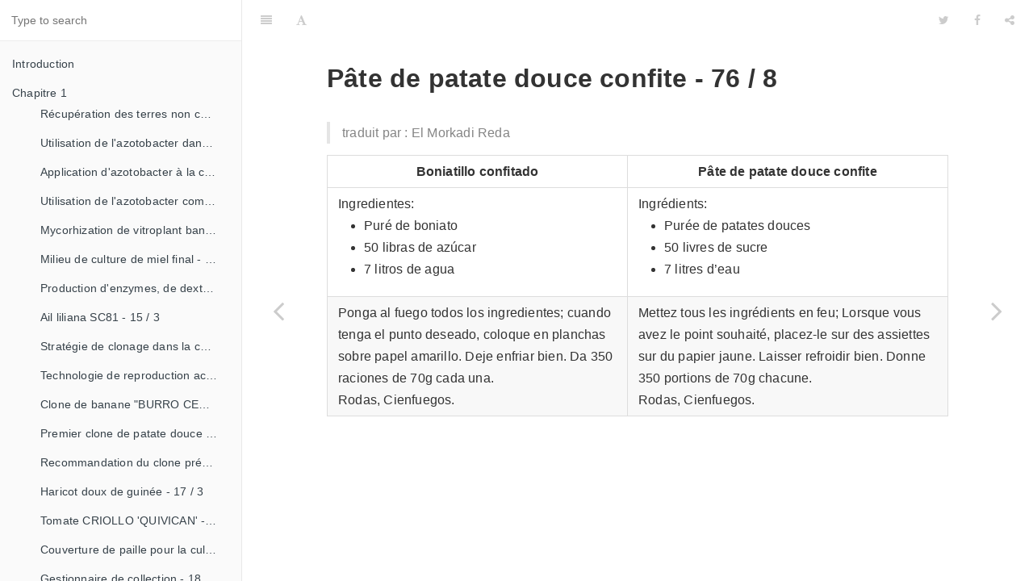

--- FILE ---
content_type: text/html; charset=utf-8
request_url: https://fablab-ulb.gitlab.io/enseignements/2019-2020/fablab-studio/con-nuestros-propios-esfuerzos/Chapitre-03/76-8.html
body_size: 335691
content:

<!DOCTYPE HTML>
<html lang="" >
    <head>
        <meta charset="UTF-8">
        <meta content="text/html; charset=utf-8" http-equiv="Content-Type">
        <title>Pâte de patate douce confite - 76 / 8 · GitBook</title>
        <meta http-equiv="X-UA-Compatible" content="IE=edge" />
        <meta name="description" content="">
        <meta name="generator" content="GitBook 3.2.3">
        
        
        
    
    <link rel="stylesheet" href="../gitbook/style.css">

    
            
                
                <link rel="stylesheet" href="../gitbook/gitbook-plugin-highlight/website.css">
                
            
                
                <link rel="stylesheet" href="../gitbook/gitbook-plugin-search/search.css">
                
            
                
                <link rel="stylesheet" href="../gitbook/gitbook-plugin-fontsettings/website.css">
                
            
        

    

    
        
    
        
    
        
    
        
    
        
    
        
    

        
    
    
    <meta name="HandheldFriendly" content="true"/>
    <meta name="viewport" content="width=device-width, initial-scale=1, user-scalable=no">
    <meta name="apple-mobile-web-app-capable" content="yes">
    <meta name="apple-mobile-web-app-status-bar-style" content="black">
    <link rel="apple-touch-icon-precomposed" sizes="152x152" href="../gitbook/images/apple-touch-icon-precomposed-152.png">
    <link rel="shortcut icon" href="../gitbook/images/favicon.ico" type="image/x-icon">

    
    <link rel="next" href="76-9.html" />
    
    
    <link rel="prev" href="76-7.html" />
    

    </head>
    <body>
        
<div class="book">
    <div class="book-summary">
        
            
<div id="book-search-input" role="search">
    <input type="text" placeholder="Type to search" />
</div>

            
                <nav role="navigation">
                


<ul class="summary">
    
    

    

    
        
        
    
        <li class="chapter " data-level="1.1" data-path="../">
            
                <a href="../">
            
                    
                    Introduction
            
                </a>
            

            
        </li>
    
        <li class="chapter " data-level="1.2" data-path="../README.md">
            
                <span>
            
                    
                    Chapitre 1
            
                </a>
            

            
            <ul class="articles">
                
    
        <li class="chapter " data-level="1.2.1" data-path="../Chapitre-01/14-1.html">
            
                <a href="../Chapitre-01/14-1.html">
            
                    
                    Récupération des terres non cultivées - 14 / 1
            
                </a>
            

            
        </li>
    
        <li class="chapter " data-level="1.2.2" data-path="../Chapitre-01/14-2.html">
            
                <a href="../Chapitre-01/14-2.html">
            
                    
                    Utilisation de l'azotobacter dans les aliments, les légumes et les céréales. - 14 / 2
            
                </a>
            

            
        </li>
    
        <li class="chapter " data-level="1.2.3" data-path="../Chapitre-01/14-3.html">
            
                <a href="../Chapitre-01/14-3.html">
            
                    
                    Application d'azotobacter à la culture de tomates - 14 / 3
            
                </a>
            

            
        </li>
    
        <li class="chapter " data-level="1.2.4" data-path="../Chapitre-01/14-4.html">
            
                <a href="../Chapitre-01/14-4.html">
            
                    
                    Utilisation de l'azotobacter comme bioestimulateur de croissance chez les plantes tropicales - 14 / 4
            
                </a>
            

            
        </li>
    
        <li class="chapter " data-level="1.2.5" data-path="../Chapitre-01/15-1.html">
            
                <a href="../Chapitre-01/15-1.html">
            
                    
                    Mycorhization de vitroplant bananier - 15 / 1
            
                </a>
            

            
        </li>
    
        <li class="chapter " data-level="1.2.6" data-path="../Chapitre-01/15-2.html">
            
                <a href="../Chapitre-01/15-2.html">
            
                    
                    Milieu de culture de miel final - 15 / 1
            
                </a>
            

            
        </li>
    
        <li class="chapter " data-level="1.2.7" data-path="../Chapitre-01/15-3.html">
            
                <a href="../Chapitre-01/15-3.html">
            
                    
                    Production d'enzymes, de dextranza et de biopreparations - 15 / 3
            
                </a>
            

            
        </li>
    
        <li class="chapter " data-level="1.2.8" data-path="../Chapitre-01/15-4.html">
            
                <a href="../Chapitre-01/15-4.html">
            
                    
                    Ail liliana SC81 - 15 / 3
            
                </a>
            

            
        </li>
    
        <li class="chapter " data-level="1.2.9" data-path="../Chapitre-01/16-1.html">
            
                <a href="../Chapitre-01/16-1.html">
            
                    
                    Stratégie de clonage dans la culture du manioc- 16 / 1
            
                </a>
            

            
        </li>
    
        <li class="chapter " data-level="1.2.10" data-path="../Chapitre-01/16-2.html">
            
                <a href="../Chapitre-01/16-2.html">
            
                    
                    Technologie de reproduction accélérée conventionnelle du bananier et du malanga (CRAS)- 16 / 2
            
                </a>
            

            
        </li>
    
        <li class="chapter " data-level="1.2.11" data-path="../Chapitre-01/16-3.html">
            
                <a href="../Chapitre-01/16-3.html">
            
                    
                    Clone de banane "BURRO CEMSA" - 16 / 3
            
                </a>
            

            
        </li>
    
        <li class="chapter " data-level="1.2.12" data-path="../Chapitre-01/16-4.html">
            
                <a href="../Chapitre-01/16-4.html">
            
                    
                    Premier clone de patate douce "cautillo"- 16 / 4
            
                </a>
            

            
        </li>
    
        <li class="chapter " data-level="1.2.13" data-path="../Chapitre-01/17-2.html">
            
                <a href="../Chapitre-01/17-2.html">
            
                    
                    Recommandation du clone précoce de la patate douce «CESMA 85-48» - 17 / 2
            
                </a>
            

            
        </li>
    
        <li class="chapter " data-level="1.2.14" data-path="../Chapitre-01/17-3.html">
            
                <a href="../Chapitre-01/17-3.html">
            
                    
                    Haricot doux de guinée - 17 / 3
            
                </a>
            

            
        </li>
    
        <li class="chapter " data-level="1.2.15" data-path="../Chapitre-01/18-1.html">
            
                <a href="../Chapitre-01/18-1.html">
            
                    
                    Tomate CRIOLLO 'QUIVICAN' - 18 / 1
            
                </a>
            

            
        </li>
    
        <li class="chapter " data-level="1.2.16" data-path="../Chapitre-01/18-2.html">
            
                <a href="../Chapitre-01/18-2.html">
            
                    
                    Couverture de paille pour la culture de la canne - 18 / 2
            
                </a>
            

            
        </li>
    
        <li class="chapter " data-level="1.2.17" data-path="../Chapitre-01/18-3.html">
            
                <a href="../Chapitre-01/18-3.html">
            
                    
                    Gestionnaire de collection - 18 / 3
            
                </a>
            

            
        </li>
    
        <li class="chapter " data-level="1.2.18" data-path="../Chapitre-01/18-4.html">
            
                <a href="../Chapitre-01/18-4.html">
            
                    
                    Poivre espagnol "liliana" - 18 / 4
            
                </a>
            

            
        </li>
    
        <li class="chapter " data-level="1.2.19" data-path="../Chapitre-01/18-5.html">
            
                <a href="../Chapitre-01/18-5.html">
            
                    
                    Nouvelles variétés de canne à sucre - 18 / 5
            
                </a>
            

            
        </li>
    
        <li class="chapter " data-level="1.2.20" data-path="../Chapitre-01/19-1.html">
            
                <a href="../Chapitre-01/19-1.html">
            
                    
                    Culture de l'ananas en association avec du pin - 19 / 1
            
                </a>
            

            
        </li>
    
        <li class="chapter " data-level="1.2.21" data-path="../Chapitre-01/19-2.html">
            
                <a href="../Chapitre-01/19-2.html">
            
                    
                    Utilisation du maïs comme plante piège - 19 / 2
            
                </a>
            

            
        </li>
    
        <li class="chapter " data-level="1.2.22" data-path="../Chapitre-01/19-3.html">
            
                <a href="../Chapitre-01/19-3.html">
            
                    
                    Reproduction de bambou ou de cana brava - 19 / 3
            
                </a>
            

            
        </li>
    
        <li class="chapter " data-level="1.2.23" data-path="../Chapitre-01/19-4.html">
            
                <a href="../Chapitre-01/19-4.html">
            
                    
                    Réduction des récoltes dans les cultures - 19 / 4
            
                </a>
            

            
        </li>
    
        <li class="chapter " data-level="1.2.24" data-path="../Chapitre-01/20-1.html">
            
                <a href="../Chapitre-01/20-1.html">
            
                    
                    Culture intercalaire - 20 / 1
            
                </a>
            

            
        </li>
    
        <li class="chapter " data-level="1.2.25" data-path="../Chapitre-01/20-2.html">
            
                <a href="../Chapitre-01/20-2.html">
            
                    
                    Séchoirs à café transformés en vergers - 20 / 2
            
                </a>
            

            
        </li>
    
        <li class="chapter " data-level="1.2.26" data-path="../Chapitre-01/20-3.html">
            
                <a href="../Chapitre-01/20-3.html">
            
                    
                    Malanga Seeder Machine - 20 / 3
            
                </a>
            

            
        </li>
    
        <li class="chapter " data-level="1.2.27" data-path="../Chapitre-01/20-4.html">
            
                <a href="../Chapitre-01/20-4.html">
            
                    
                    Pépinière de plantes médicinales - 20 / 4
            
                </a>
            

            
        </li>
    
        <li class="chapter " data-level="1.2.28" data-path="../Chapitre-01/21-1.html">
            
                <a href="../Chapitre-01/21-1.html">
            
                    
                    Planteur de bananes - 21 / 1
            
                </a>
            

            
        </li>
    
        <li class="chapter " data-level="1.2.29" data-path="../Chapitre-01/21-2.html">
            
                <a href="../Chapitre-01/21-2.html">
            
                    
                    Semoir à grains par traction animale - 21 / 2
            
                </a>
            

            
        </li>
    
        <li class="chapter " data-level="1.2.30" data-path="../Chapitre-01/22-1.html">
            
                <a href="../Chapitre-01/22-1.html">
            
                    
                    Scarificateur d'organe flexible (excorflex-321) - 22 / 1
            
                </a>
            

            
        </li>
    
        <li class="chapter " data-level="1.2.31" data-path="../Chapitre-01/22-2.html">
            
                <a href="../Chapitre-01/22-2.html">
            
                    
                    Tracteur multi-usage - 22 / 2
            
                </a>
            

            
        </li>
    
        <li class="chapter " data-level="1.2.32" data-path="../Chapitre-01/22-3.html">
            
                <a href="../Chapitre-01/22-3.html">
            
                    
                    Matériel de traction animale polyvalent - 22 / 3
            
                </a>
            

            
        </li>
    
        <li class="chapter " data-level="1.2.33" data-path="../Chapitre-01/22-4.html">
            
                <a href="../Chapitre-01/22-4.html">
            
                    
                    Charrue Américaine - 22 / 4
            
                </a>
            

            
        </li>
    
        <li class="chapter " data-level="1.2.34" data-path="../Chapitre-01/22-5.html">
            
                <a href="../Chapitre-01/22-5.html">
            
                    
                    Pelle et charrue à bois - 22 / 5
            
                </a>
            

            
        </li>
    
        <li class="chapter " data-level="1.2.35" data-path="../Chapitre-01/23-1.html">
            
                <a href="../Chapitre-01/23-1.html">
            
                    
                    Cultivateur d'engrais avec guide d'eau F-350M - 23 / 1
            
                </a>
            

            
        </li>
    
        <li class="chapter " data-level="1.2.36" data-path="../Chapitre-01/24-1.html">
            
                <a href="../Chapitre-01/24-1.html">
            
                    
                    Charrue de traction animale - 24 / 1
            
                </a>
            

            
        </li>
    
        <li class="chapter " data-level="1.2.37" data-path="../Chapitre-01/24-2.html">
            
                <a href="../Chapitre-01/24-2.html">
            
                    
                    Arrosoir charrue par traction animale - 24 / 2
            
                </a>
            

            
        </li>
    
        <li class="chapter " data-level="1.2.38" data-path="../Chapitre-01/24-3.html">
            
                <a href="../Chapitre-01/24-3.html">
            
                    
                    Modification des engrais F-350 JIBACOA - 24 / 3
            
                </a>
            

            
        </li>
    
        <li class="chapter " data-level="1.2.39" data-path="../Chapitre-01/24-4.html">
            
                <a href="../Chapitre-01/24-4.html">
            
                    
                    Machine arrosoir de matiére organique à traction animale  - 24 / 4
            
                </a>
            

            
        </li>
    
        <li class="chapter " data-level="1.2.40" data-path="../Chapitre-01/24-5.html">
            
                <a href="../Chapitre-01/24-5.html">
            
                    
                    Homogeneisateur ou melangeur d'herbicides - 24 / 5
            
                </a>
            

            
        </li>
    
        <li class="chapter " data-level="1.2.41" data-path="../Chapitre-01/24-6.html">
            
                <a href="../Chapitre-01/24-6.html">
            
                    
                    Posologie agricole multiproposium - 24 / 6
            
                </a>
            

            
        </li>
    
        <li class="chapter " data-level="1.2.42" data-path="../Chapitre-01/25-1.html">
            
                <a href="../Chapitre-01/25-1.html">
            
                    
                    Fumigateur de traction par animaux - 25 / 1
            
                </a>
            

            
        </li>
    
        <li class="chapter " data-level="1.2.43" data-path="../Chapitre-01/25-2.html">
            
                <a href="../Chapitre-01/25-2.html">
            
                    
                    Fumigateur le "campesina" - 25 / 2
            
                </a>
            

            
        </li>
    
        <li class="chapter " data-level="1.2.44" data-path="../Chapitre-01/25-3.html">
            
                <a href="../Chapitre-01/25-3.html">
            
                    
                    Pulérisateur pour pesticide à eau avec traction animale - 25 / 3
            
                </a>
            

            
        </li>
    
        <li class="chapter " data-level="1.2.45" data-path="../Chapitre-01/25-4.html">
            
                <a href="../Chapitre-01/25-4.html">
            
                    
                    Conducteur de haricots - 25 / 4
            
                </a>
            

            
        </li>
    
        <li class="chapter " data-level="1.2.46" data-path="../Chapitre-01/25-5.html">
            
                <a href="../Chapitre-01/25-5.html">
            
                    
                    Batteuse à grain - 25 / 5
            
                </a>
            

            
        </li>
    
        <li class="chapter " data-level="1.2.47" data-path="../Chapitre-01/26-1.html">
            
                <a href="../Chapitre-01/26-1.html">
            
                    
                    Semoir de Ajonjoli et autres semences - 26 / 1
            
                </a>
            

            
        </li>
    
        <li class="chapter " data-level="1.2.48" data-path="../Chapitre-01/26-2.html">
            
                <a href="../Chapitre-01/26-2.html">
            
                    
                    Machine à couper les tubes en aluminium - 26 / 2
            
                </a>
            

            
        </li>
    
        <li class="chapter " data-level="1.2.49" data-path="../Chapitre-01/26-3.html">
            
                <a href="../Chapitre-01/26-3.html">
            
                    
                    Auto-consommation - 26 / 3
            
                </a>
            

            
        </li>
    
        <li class="chapter " data-level="1.2.50" data-path="../Chapitre-01/26-4.html">
            
                <a href="../Chapitre-01/26-4.html">
            
                    
                    Machine concasseuse de viande - 26 / 4
            
                </a>
            

            
        </li>
    
        <li class="chapter " data-level="1.2.51" data-path="../Chapitre-01/26-5.html">
            
                <a href="../Chapitre-01/26-5.html">
            
                    
                    Application de zeolite aux pâturages - 26 / 5
            
                </a>
            

            
        </li>
    
        <li class="chapter " data-level="1.2.52" data-path="../Chapitre-01/27-1.html">
            
                <a href="../Chapitre-01/27-1.html">
            
                    
                    Zéolite naturelle comme engrais - 27 / 1
            
                </a>
            

            
        </li>
    
        <li class="chapter " data-level="1.2.53" data-path="../Chapitre-01/27-2.html">
            
                <a href="../Chapitre-01/27-2.html">
            
                    
                    Zéoponique et oiseau à azotea - 27 / 2
            
                </a>
            

            
        </li>
    
        <li class="chapter " data-level="1.2.54" data-path="../Chapitre-01/27-3.html">
            
                <a href="../Chapitre-01/27-3.html">
            
                    
                    Utilisation de la zéolite pour conserver les pommes de terres - 27 / 3
            
                </a>
            

            
        </li>
    
        <li class="chapter " data-level="1.2.55" data-path="../Chapitre-01/27-4.html">
            
                <a href="../Chapitre-01/27-4.html">
            
                    
                    Engrais à partir de cachaza, gallinacea et bagazo - 27 / 4
            
                </a>
            

            
        </li>
    
        <li class="chapter " data-level="1.2.56" data-path="../Chapitre-01/27-5.html">
            
                <a href="../Chapitre-01/27-5.html">
            
                    
                    Remplacement des engrais - 27 / 5
            
                </a>
            

            
        </li>
    
        <li class="chapter " data-level="1.2.57" data-path="../Chapitre-01/28-1.html">
            
                <a href="../Chapitre-01/28-1.html">
            
                    
                    La cachaza en agriculture - 28 / 1
            
                </a>
            

            
        </li>
    
        <li class="chapter " data-level="1.2.58" data-path="../Chapitre-01/28-2.html">
            
                <a href="../Chapitre-01/28-2.html">
            
                    
                    La cachaza en tant qu'engrais organique - 28 / 2
            
                </a>
            

            
        </li>
    
        <li class="chapter " data-level="1.2.59" data-path="../Chapitre-01/28-3.html">
            
                <a href="../Chapitre-01/28-3.html">
            
                    
                    Segments de disques de coupe crioliques - 28 / 3
            
                </a>
            

            
        </li>
    
        <li class="chapter " data-level="1.2.60" data-path="../Chapitre-01/28-4.html">
            
                <a href="../Chapitre-01/28-4.html">
            
                    
                    Récupération des disques de frein DÉL MTZ-80 - 28 / 4
            
                </a>
            

            
        </li>
    
        <li class="chapter " data-level="1.2.61" data-path="../Chapitre-01/28-5.html">
            
                <a href="../Chapitre-01/28-5.html">
            
                    
                    Trémie de café en vrac - 28 / 5
            
                </a>
            

            
        </li>
    
        <li class="chapter " data-level="1.2.62" data-path="../Chapitre-01/28-6.html">
            
                <a href="../Chapitre-01/28-6.html">
            
                    
                    Culture des vers de terre - 28 / 6
            
                </a>
            

            
        </li>
    
        <li class="chapter " data-level="1.2.63" data-path="../Chapitre-01/29-1.html">
            
                <a href="../Chapitre-01/29-1.html">
            
                    
                    Humus de vers de terre dans la culture du tabac et de la tomate  - 29 / 1
            
                </a>
            

            
        </li>
    
        <li class="chapter " data-level="1.2.64" data-path="../Chapitre-01/29-2.html">
            
                <a href="../Chapitre-01/29-2.html">
            
                    
                    Roulement de grades - 29 / 2
            
                </a>
            

            
        </li>
    
        <li class="chapter " data-level="1.2.65" data-path="../Chapitre-01/29-3.html">
            
                <a href="../Chapitre-01/29-3.html">
            
                    
                    Disque métallique pour couper le tuyau à pression flexible - 29 / 3
            
                </a>
            

            
        </li>
    
        <li class="chapter " data-level="1.2.66" data-path="../Chapitre-01/29-4.html">
            
                <a href="../Chapitre-01/29-4.html">
            
                    
                    Préparation pour moulures - 29 / 4
            
                </a>
            

            
        </li>
    
        <li class="chapter " data-level="1.2.67" data-path="../Chapitre-01/29-5.html">
            
                <a href="../Chapitre-01/29-5.html">
            
                    
                    Feuille de serrage du tracteur JUMZ-6 - 29 / 5
            
                </a>
            

            
        </li>
    
        <li class="chapter " data-level="1.2.68" data-path="../Chapitre-01/29-6.html">
            
                <a href="../Chapitre-01/29-6.html">
            
                    
                    Dispositifs pour distributeurs hydrauliques - 29 / 6
            
                </a>
            

            
        </li>
    
        <li class="chapter " data-level="1.2.69" data-path="../Chapitre-01/29-7.html">
            
                <a href="../Chapitre-01/29-7.html">
            
                    
                    Moulin à vent - 29 / 7
            
                </a>
            

            
        </li>
    
        <li class="chapter " data-level="1.2.70" data-path="../Chapitre-01/30-1.html">
            
                <a href="../Chapitre-01/30-1.html">
            
                    
                    Vérification du bord des pales du KTP-1 - 30 / 1
            
                </a>
            

            
        </li>
    
        <li class="chapter " data-level="1.2.71" data-path="../Chapitre-01/30-2.html">
            
                <a href="../Chapitre-01/30-2.html">
            
                    
                    Affûteuse manuelle - 30 / 2
            
                </a>
            

            
        </li>
    
        <li class="chapter " data-level="1.2.72" data-path="../Chapitre-01/30-3.html">
            
                <a href="../Chapitre-01/30-3.html">
            
                    
                    Quota agricole «Bataille au bâton sec» - 30 / 3
            
                </a>
            

            
        </li>
    
        <li class="chapter " data-level="1.2.73" data-path="../Chapitre-01/31-1.html">
            
                <a href="../Chapitre-01/31-1.html">
            
                    
                    Fabrication des bouts de hache - 31 / 1
            
                </a>
            

            
        </li>
    
        <li class="chapter " data-level="1.2.74" data-path="../Chapitre-01/31-2.html">
            
                <a href="../Chapitre-01/31-2.html">
            
                    
                    Rondelles pour puits - 31 / 2
            
                </a>
            

            
        </li>
    
        <li class="chapter " data-level="1.2.75" data-path="../Chapitre-01/31-3.html">
            
                <a href="../Chapitre-01/31-3.html">
            
                    
                    Corde de Majagua - 31 / 3
            
                </a>
            

            
        </li>
    
        <li class="chapter " data-level="1.2.76" data-path="../Chapitre-01/31-4.html">
            
                <a href="../Chapitre-01/31-4.html">
            
                    
                    Telera pour charrue créole - 31 / 4
            
                </a>
            

            
        </li>
    
        <li class="chapter " data-level="1.2.77" data-path="../Chapitre-01/31-5.html">
            
                <a href="../Chapitre-01/31-5.html">
            
                    
                    Lames pour tondeuses Taino - 31 / 5
            
                </a>
            

            
        </li>
    

            </ul>
            
        </li>
    
        <li class="chapter " data-level="1.3" data-path="../README.md">
            
                <span>
            
                    
                    Chapitre 2
            
                </a>
            

            
            <ul class="articles">
                
    
        <li class="chapter " data-level="1.3.1" data-path="../Chapitre-02/34-1.html">
            
                <a href="../Chapitre-02/34-1.html">
            
                    
                    Mélange alimententaire avec l'utilisation générale de dérivé d'agrumes  - 34 / 1
            
                </a>
            

            
        </li>
    
        <li class="chapter " data-level="1.3.2" data-path="../Chapitre-02/34-2.html">
            
                <a href="../Chapitre-02/34-2.html">
            
                    
                    Mélange alimentaire farine citroné - 34 / 2
            
                </a>
            

            
        </li>
    
        <li class="chapter " data-level="1.3.3" data-path="../Chapitre-02/34-3.html">
            
                <a href="../Chapitre-02/34-3.html">
            
                    
                    Utilisation de cosse de fruit de cacao dans l'alimentation- 34 / 3
            
                </a>
            

            
        </li>
    
        <li class="chapter " data-level="1.3.4" data-path="../Chapitre-02/34-4.html">
            
                <a href="../Chapitre-02/34-4.html">
            
                    
                    Recette protéinée - 34 / 4
            
                </a>
            

            
        </li>
    
        <li class="chapter " data-level="1.3.5" data-path="../Chapitre-02/34-5.html">
            
                <a href="../Chapitre-02/34-5.html">
            
                    
                    Mélange alimentaire créole de départ pour poulet Broyles - 34 / 5
            
                </a>
            

            
        </li>
    
        <li class="chapter " data-level="1.3.6" data-path="../Chapitre-02/34-6.html">
            
                <a href="../Chapitre-02/34-6.html">
            
                    
                    Mélange alimentaire pour élevage de volailles - 34 / 6
            
                </a>
            

            
        </li>
    
        <li class="chapter " data-level="1.3.7" data-path="../Chapitre-02/34-7.html">
            
                <a href="../Chapitre-02/34-7.html">
            
                    
                    Mélange alimentaire intégral pour élevage de volailles variante-024 - 34 / 7
            
                </a>
            

            
        </li>
    
        <li class="chapter " data-level="1.3.8" data-path="../Chapitre-02/35-1.html">
            
                <a href="../Chapitre-02/35-1.html">
            
                    
                    Mélange alimentaire intégral pour élevage de volailles variante 036 - 35 / 1
            
                </a>
            

            
        </li>
    
        <li class="chapter " data-level="1.3.9" data-path="../Chapitre-02/35-2.html">
            
                <a href="../Chapitre-02/35-2.html">
            
                    
                    Élevage des larves de mouches- 35 / 2
            
                </a>
            

            
        </li>
    
        <li class="chapter " data-level="1.3.10" data-path="../Chapitre-02/35-3.html">
            
                <a href="../Chapitre-02/35-3.html">
            
                    
                    Production de larves pour l'alimentation animale- 35 / 3
            
                </a>
            

            
        </li>
    
        <li class="chapter " data-level="1.3.11" data-path="../Chapitre-02/35-4.html">
            
                <a href="../Chapitre-02/35-4.html">
            
                    
                    Mélange alimentaire créole pour volaille créole - 35 / 4
            
                </a>
            

            
        </li>
    
        <li class="chapter " data-level="1.3.12" data-path="../Chapitre-02/35-5.html">
            
                <a href="../Chapitre-02/35-5.html">
            
                    
                    Mélange alimentaire créole pour poulet créole en pleine croissance - 35 / 5
            
                </a>
            

            
        </li>
    
        <li class="chapter " data-level="1.3.13" data-path="../Chapitre-02/36-1.html">
            
                <a href="../Chapitre-02/36-1.html">
            
                    
                    Mélange alimentaire créole pour volaille - 36 / 1
            
                </a>
            

            
        </li>
    
        <li class="chapter " data-level="1.3.14" data-path="../Chapitre-02/36-2.html">
            
                <a href="../Chapitre-02/36-2.html">
            
                    
                    Mélange alimentaire pour volaille variante 037 - 36 / 2
            
                </a>
            

            
        </li>
    
        <li class="chapter " data-level="1.3.15" data-path="../Chapitre-02/36-3.html">
            
                <a href="../Chapitre-02/36-3.html">
            
                    
                    Mélange alimentaire pour volaille en engraissement - 36 / 3
            
                </a>
            

            
        </li>
    
        <li class="chapter " data-level="1.3.16" data-path="../Chapitre-02/37-1.html">
            
                <a href="../Chapitre-02/37-1.html">
            
                    
                    Mélange alimentaire créole pour volaille Broyles en période d'engraissement - 37 / 1
            
                </a>
            

            
        </li>
    
        <li class="chapter " data-level="1.3.17" data-path="../Chapitre-02/37-2.html">
            
                <a href="../Chapitre-02/37-2.html">
            
                    
                    Mélange alimentaire créoles destinés aux volailles en période de reproduction et de ponte - 37 / 2
            
                </a>
            

            
        </li>
    
        <li class="chapter " data-level="1.3.18" data-path="../Chapitre-02/37-3.html">
            
                <a href="../Chapitre-02/37-3.html">
            
                    
                    20 % de céréales remplacé par le mélange de base-3  dans le total de la recette du mélange alimentaire pour volailles pondeuses - 37 / 3
            
                </a>
            

            
        </li>
    
        <li class="chapter " data-level="1.3.19" data-path="../Chapitre-02/37-4.html">
            
                <a href="../Chapitre-02/37-4.html">
            
                    
                    Mélange alimentaire pour l'engraissement d'oies - 37 / 4
            
                </a>
            

            
        </li>
    
        <li class="chapter " data-level="1.3.20" data-path="../Chapitre-02/37-5.html">
            
                <a href="../Chapitre-02/37-5.html">
            
                    
                    Mélange alimentaire pour les oies - 37 / 5
            
                </a>
            

            
        </li>
    
        <li class="chapter " data-level="1.3.21" data-path="../Chapitre-02/37-6.html">
            
                <a href="../Chapitre-02/37-6.html">
            
                    
                    Mélange alimentaire pour lapin - 37 / 6
            
                </a>
            

            
        </li>
    
        <li class="chapter " data-level="1.3.22" data-path="../Chapitre-02/37-7.html">
            
                <a href="../Chapitre-02/37-7.html">
            
                    
                    Mélange alimentaire créole sous forme de tablette pour lapins et rongeurs - 37 / 7
            
                </a>
            

            
        </li>
    
        <li class="chapter " data-level="1.3.23" data-path="../Chapitre-02/37-8.html">
            
                <a href="../Chapitre-02/37-8.html">
            
                    
                    Mélange alimentaire pour porc - 37 / 8
            
                </a>
            

            
        </li>
    
        <li class="chapter " data-level="1.3.24" data-path="../Chapitre-02/38-1.html">
            
                <a href="../Chapitre-02/38-1.html">
            
                    
                    Aliments créoles pour porcs en pré-engraissement - 38 / 1
            
                </a>
            

            
        </li>
    
        <li class="chapter " data-level="1.3.25" data-path="../Chapitre-02/38-2.html">
            
                <a href="../Chapitre-02/38-2.html">
            
                    
                    Mélange alimentaire créole pour porcs en engraissement - 38 / 2
            
                </a>
            

            
        </li>
    
        <li class="chapter " data-level="1.3.26" data-path="../Chapitre-02/38-3.html">
            
                <a href="../Chapitre-02/38-3.html">
            
                    
                    Guarapo pour l'alimentation du bétail porcin - 38 / 3
            
                </a>
            

            
        </li>
    
        <li class="chapter " data-level="1.3.27" data-path="../Chapitre-02/38-4.html">
            
                <a href="../Chapitre-02/38-4.html">
            
                    
                    Mélange alimentaire pour veaux de 0-4mois - 38 / 4
            
                </a>
            

            
        </li>
    
        <li class="chapter " data-level="1.3.28" data-path="../Chapitre-02/38-5.html">
            
                <a href="../Chapitre-02/38-5.html">
            
                    
                    Mélange alimentaire pour veaux de 4-8 mois - 38 / 5
            
                </a>
            

            
        </li>
    
        <li class="chapter " data-level="1.3.29" data-path="../Chapitre-02/38-6.html">
            
                <a href="../Chapitre-02/38-6.html">
            
                    
                    Mélange alimentaire pour veaux en développement - 38 / 6
            
                </a>
            

            
        </li>
    
        <li class="chapter " data-level="1.3.30" data-path="../Chapitre-02/38-7.html">
            
                <a href="../Chapitre-02/38-7.html">
            
                    
                    Mélange alimentaire pour vaches laitières. Formule n°2 - 38 / 7
            
                </a>
            

            
        </li>
    
        <li class="chapter " data-level="1.3.31" data-path="../Chapitre-02/38-8.html">
            
                <a href="../Chapitre-02/38-8.html">
            
                    
                    Mélange alimentaire pour vaches laitières. Formule n°3 - 38 / 8
            
                </a>
            

            
        </li>
    
        <li class="chapter " data-level="1.3.32" data-path="../Chapitre-02/39-1.html">
            
                <a href="../Chapitre-02/39-1.html">
            
                    
                    Mélange alimentaire pour vaches laitières. Formule n°7 - 39 / 1
            
                </a>
            

            
        </li>
    
        <li class="chapter " data-level="1.3.33" data-path="../Chapitre-02/39-2.html">
            
                <a href="../Chapitre-02/39-2.html">
            
                    
                    Production de farine pour l'alimentation du bétail - 39 / 2
            
                </a>
            

            
        </li>
    
        <li class="chapter " data-level="1.3.34" data-path="../Chapitre-02/39-3.html">
            
                <a href="../Chapitre-02/39-3.html">
            
                    
                    Blocs ou balles multi-nutritionnels - 39 / 3
            
                </a>
            

            
        </li>
    
        <li class="chapter " data-level="1.3.35" data-path="../Chapitre-02/39-4.html">
            
                <a href="../Chapitre-02/39-4.html">
            
                    
                    Banques de protéines avec leucahena - 39 / 4
            
                </a>
            

            
        </li>
    
        <li class="chapter " data-level="1.3.36" data-path="../Chapitre-02/40-1.html">
            
                <a href="../Chapitre-02/40-1.html">
            
                    
                    Traitement de la kératoconjunctivite bovine avec la pervenche de madagascar - 40 / 1
            
                </a>
            

            
        </li>
    
        <li class="chapter " data-level="1.3.37" data-path="../Chapitre-02/40-2.html">
            
                <a href="../Chapitre-02/40-2.html">
            
                    
                    Traitement de la pneumonie chez les bovins et les porcs - 40 / 2
            
                </a>
            

            
        </li>
    
        <li class="chapter " data-level="1.3.38" data-path="../Chapitre-02/40-3.html">
            
                <a href="../Chapitre-02/40-3.html">
            
                    
                    Antiparasitaire pour volaille - 40 / 3
            
                </a>
            

            
        </li>
    
        <li class="chapter " data-level="1.3.39" data-path="../Chapitre-02/40-4.html">
            
                <a href="../Chapitre-02/40-4.html">
            
                    
                    Antiparasitaire pour béliers - 40 / 4
            
                </a>
            

            
        </li>
    
        <li class="chapter " data-level="1.3.40" data-path="../Chapitre-02/40-5.html">
            
                <a href="../Chapitre-02/40-5.html">
            
                    
                    Utilisation de guasima dans le traitement de l'hémoparasitose (babésia et anaplasma) - 40 / 5
            
                </a>
            

            
        </li>
    
        <li class="chapter " data-level="1.3.41" data-path="../Chapitre-02/40-6.html">
            
                <a href="../Chapitre-02/40-6.html">
            
                    
                    Utilisation de cèdre dans le traitement de l'hémoparasitose (babésia et anaplasma) - 40 / 6
            
                </a>
            

            
        </li>
    
        <li class="chapter " data-level="1.3.42" data-path="../Chapitre-02/40-7.html">
            
                <a href="../Chapitre-02/40-7.html">
            
                    
                    Antiparasitaire à usage externe (topique) - 40 / 7
            
                </a>
            

            
        </li>
    
        <li class="chapter " data-level="1.3.43" data-path="../Chapitre-02/40-8.html">
            
                <a href="../Chapitre-02/40-8.html">
            
                    
                    Poudre antidiarrhéique - 40 / 8
            
                </a>
            

            
        </li>
    
        <li class="chapter " data-level="1.3.44" data-path="../Chapitre-02/40-9.html">
            
                <a href="../Chapitre-02/40-9.html">
            
                    
                    Antidiarrhéique botanique GA - 40 / 9
            
                </a>
            

            
        </li>
    
        <li class="chapter " data-level="1.3.45" data-path="../Chapitre-02/41-1.html">
            
                <a href="../Chapitre-02/41-1.html">
            
                    
                    Prévenir les coliques causées par les coccidies chez les moutons - 41 / 1
            
                </a>
            

            
        </li>
    
        <li class="chapter " data-level="1.3.46" data-path="../Chapitre-02/41-2.html">
            
                <a href="../Chapitre-02/41-2.html">
            
                    
                    Utilisation du quenettier dans le traitement de la diarrhée chez le veau - 41 / 2
            
                </a>
            

            
        </li>
    
        <li class="chapter " data-level="1.3.47" data-path="../Chapitre-02/41-3.html">
            
                <a href="../Chapitre-02/41-3.html">
            
                    
                    Traitement anti-inflammatoire - 41 / 3
            
                </a>
            

            
        </li>
    
        <li class="chapter " data-level="1.3.48" data-path="../Chapitre-02/41-4.html">
            
                <a href="../Chapitre-02/41-4.html">
            
                    
                    Traitement de la Mammite - 41 / 4
            
                </a>
            

            
        </li>
    
        <li class="chapter " data-level="1.3.49" data-path="../Chapitre-02/41-5.html">
            
                <a href="../Chapitre-02/41-5.html">
            
                    
                    Eterohematerapia chez les veaux - 41 / 5
            
                </a>
            

            
        </li>
    
        <li class="chapter " data-level="1.3.50" data-path="../Chapitre-02/41-6.html">
            
                <a href="../Chapitre-02/41-6.html">
            
                    
                    Désinfectant ombilical - 41 / 6
            
                </a>
            

            
        </li>
    
        <li class="chapter " data-level="1.3.51" data-path="../Chapitre-02/41-7.html">
            
                <a href="../Chapitre-02/41-7.html">
            
                    
                    Restaurateur animal (hémolysé) - 41 / 7
            
                </a>
            

            
        </li>
    
        <li class="chapter " data-level="1.3.52" data-path="../Chapitre-02/42-1.html">
            
                <a href="../Chapitre-02/42-1.html">
            
                    
                    Zéolite en tant que médicament 42/1
            
                </a>
            

            
        </li>
    
        <li class="chapter " data-level="1.3.53" data-path="../Chapitre-02/42-2.html">
            
                <a href="../Chapitre-02/42-2.html">
            
                    
                    Incorporation de l'oiseau sélectionné à la production d'œufs. -42/2
            
                </a>
            

            
        </li>
    
        <li class="chapter " data-level="1.3.54" data-path="../Chapitre-02/42-3.html">
            
                <a href="../Chapitre-02/42-3.html">
            
                    
                    Lutte contre la chaleur dans les poulaillers -42/3
            
                </a>
            

            
        </li>
    
        <li class="chapter " data-level="1.3.55" data-path="../Chapitre-02/42-4.html">
            
                <a href="../Chapitre-02/42-4.html">
            
                    
                    Fils de suture des boyaux de porc - 42/4
            
                </a>
            

            
        </li>
    
        <li class="chapter " data-level="1.3.56" data-path="../Chapitre-02/42-5.html">
            
                <a href="../Chapitre-02/42-5.html">
            
                    
                    Chauffage rustique - 42/5
            
                </a>
            

            
        </li>
    
        <li class="chapter " data-level="1.3.57" data-path="../Chapitre-02/42-6.html">
            
                <a href="../Chapitre-02/42-6.html">
            
                    
                    Tube de chauffage central - 42/6
            
                </a>
            

            
        </li>
    
        <li class="chapter " data-level="1.3.58" data-path="../Chapitre-02/43-1.html">
            
                <a href="../Chapitre-02/43-1.html">
            
                    
                    Chauffage type brésilien - 43/1
            
                </a>
            

            
        </li>
    
        <li class="chapter " data-level="1.3.59" data-path="../Chapitre-02/43-2.html">
            
                <a href="../Chapitre-02/43-2.html">
            
                    
                    Fabrication d'incubateur - 43/2
            
                </a>
            

            
        </li>
    
        <li class="chapter " data-level="1.3.60" data-path="../Chapitre-02/44-1.html">
            
                <a href="../Chapitre-02/44-1.html">
            
                    
                    Bobine magnétique utilisée dans l'incubateur -44/1
            
                </a>
            

            
        </li>
    
        <li class="chapter " data-level="1.3.61" data-path="../Chapitre-02/44-2.html">
            
                <a href="../Chapitre-02/44-2.html">
            
                    
                    Fabrication de plate-forme - 44/2
            
                </a>
            

            
        </li>
    
        <li class="chapter " data-level="1.3.62" data-path="../Chapitre-02/44-3.html">
            
                <a href="../Chapitre-02/44-3.html">
            
                    
                    Fers à cheval pour bêtes - 44/3
            
                </a>
            

            
        </li>
    
        <li class="chapter " data-level="1.3.63" data-path="../Chapitre-02/44-4.html">
            
                <a href="../Chapitre-02/44-4.html">
            
                    
                    Oxheads - 44/4
            
                </a>
            

            
        </li>
    
        <li class="chapter " data-level="1.3.64" data-path="../Chapitre-02/45-1.html">
            
                <a href="../Chapitre-02/45-1.html">
            
                    
                    Fabrication de clubs - 45/1
            
                </a>
            

            
        </li>
    
        <li class="chapter " data-level="1.3.65" data-path="../Chapitre-02/45-2.html">
            
                <a href="../Chapitre-02/45-2.html">
            
                    
                    Pulvérisateur manuel de volaille n ° 1 - 45/2
            
                </a>
            

            
        </li>
    
        <li class="chapter " data-level="1.3.66" data-path="../Chapitre-02/46-1.html">
            
                <a href="../Chapitre-02/46-1.html">
            
                    
                    Extracteur manuel d'apiculture - 46 / 1
            
                </a>
            

            
        </li>
    
        <li class="chapter " data-level="1.3.67" data-path="../Chapitre-02/46-2.html">
            
                <a href="../Chapitre-02/46-2.html">
            
                    
                    Enfumoir - 46 / 2
            
                </a>
            

            
        </li>
    
        <li class="chapter " data-level="1.3.68" data-path="../Chapitre-02/46-3.html">
            
                <a href="../Chapitre-02/46-3.html">
            
                    
                    Isolateur pour diriger le nid d'abeille - 46 / 3
            
                </a>
            

            
        </li>
    
        <li class="chapter " data-level="1.3.69" data-path="../Chapitre-02/46-4.html">
            
                <a href="../Chapitre-02/46-4.html">
            
                    
                    Moulin à produire de la saccharina - 46 / 4
            
                </a>
            

            
        </li>
    
        <li class="chapter " data-level="1.3.70" data-path="../Chapitre-02/46-5.html">
            
                <a href="../Chapitre-02/46-5.html">
            
                    
                    Moulin à marteaux - 46 / 5
            
                </a>
            

            
        </li>
    
        <li class="chapter " data-level="1.3.71" data-path="../Chapitre-02/47-1.html">
            
                <a href="../Chapitre-02/47-1.html">
            
                    
                    Machine à faire des agrafes - 47 / 1
            
                </a>
            

            
        </li>
    
        <li class="chapter " data-level="1.3.72" data-path="../Chapitre-02/47-2.html">
            
                <a href="../Chapitre-02/47-2.html">
            
                    
                    Construction d'un convoyeur à ruban - 47 / 2
            
                </a>
            

            
        </li>
    
        <li class="chapter " data-level="1.3.73" data-path="../Chapitre-02/47-3.html">
            
                <a href="../Chapitre-02/47-3.html">
            
                    
                    Recyclage de duvet issu d'oies [oies] - 47 / 3
            
                </a>
            

            
        </li>
    
        <li class="chapter " data-level="1.3.74" data-path="../Chapitre-02/47-4.html">
            
                <a href="../Chapitre-02/47-4.html">
            
                    
                    Transhumance des ruches - 47 / 4
            
                </a>
            

            
        </li>
    
        <li class="chapter " data-level="1.3.75" data-path="../Chapitre-02/48-1.html">
            
                <a href="../Chapitre-02/48-1.html">
            
                    
                    Micrordeno - 48 / 1
            
                </a>
            

            
        </li>
    
        <li class="chapter " data-level="1.3.76" data-path="../Chapitre-02/48-2.html">
            
                <a href="../Chapitre-02/48-2.html">
            
                    
                    Elevage de hutias en captivité - 48 / 2
            
                </a>
            

            
        </li>
    
        <li class="chapter " data-level="1.3.77" data-path="../Chapitre-02/48-3.html">
            
                <a href="../Chapitre-02/48-3.html">
            
                    
                    Porc intégral No.2 - 48 / 3
            
                </a>
            

            
        </li>
    

            </ul>
            
        </li>
    
        <li class="chapter " data-level="1.4" data-path="README.md">
            
                <span>
            
                    
                    Chapitre 3
            
                </a>
            

            
            <ul class="articles">
                
    
        <li class="chapter " data-level="1.4.1" data-path="50-1.html">
            
                <a href="50-1.html">
            
                    
                    Plats à base de viande - 50 / 1
            
                </a>
            

            
        </li>
    
        <li class="chapter " data-level="1.4.2" data-path="50-2.html">
            
                <a href="50-2.html">
            
                    
                    Tannage et salage du poisson et de la viande - 50 / 2
            
                </a>
            

            
        </li>
    
        <li class="chapter " data-level="1.4.3" data-path="50-3.html">
            
                <a href="50-3.html">
            
                    
                    Bouillon fait de reste d'aliments ( viandes/poissons) - 50 / 3
            
                </a>
            

            
        </li>
    
        <li class="chapter " data-level="1.4.4" data-path="50-4.html">
            
                <a href="50-4.html">
            
                    
                    Utilisation de bouillon de thon et de bonite - 50 / 4
            
                </a>
            

            
        </li>
    
        <li class="chapter " data-level="1.4.5" data-path="50-5.html">
            
                <a href="50-5.html">
            
                    
                    Viande à la papaye - 50 / 5
            
                </a>
            

            
        </li>
    
        <li class="chapter " data-level="1.4.6" data-path="50-6.html">
            
                <a href="50-6.html">
            
                    
                    Stabilité de la couleur du sang - 50 / 6
            
                </a>
            

            
        </li>
    
        <li class="chapter " data-level="1.4.7" data-path="51-1.html">
            
                <a href="51-1.html">
            
                    
                    Saucisse de poisson - 51 / 1
            
                </a>
            

            
        </li>
    
        <li class="chapter " data-level="1.4.8" data-path="51-2.html">
            
                <a href="51-2.html">
            
                    
                    Boudin noir 'El Yunque' (L'Enclume) - 51 / 2
            
                </a>
            

            
        </li>
    
        <li class="chapter " data-level="1.4.9" data-path="51-3.html">
            
                <a href="51-3.html">
            
                    
                    Boutifarre ' L'enclume ' - 51 / 3
            
                </a>
            

            
        </li>
    
        <li class="chapter " data-level="1.4.10" data-path="51-4.html">
            
                <a href="51-4.html">
            
                    
                    Mortadelle de poisson - 51 / 4
            
                </a>
            

            
        </li>
    
        <li class="chapter " data-level="1.4.11" data-path="51-5.html">
            
                <a href="51-5.html">
            
                    
                    Jambon Cautillo - 51 / 5
            
                </a>
            

            
        </li>
    
        <li class="chapter " data-level="1.4.12" data-path="51-6.html">
            
                <a href="51-6.html">
            
                    
                    Salpicon de poisson avec garnitures - 51 / 6
            
                </a>
            

            
        </li>
    
        <li class="chapter " data-level="1.4.13" data-path="52-1.html">
            
                <a href="52-1.html">
            
                    
                    Croquette de poisson - 52 / 1
            
                </a>
            

            
        </li>
    
        <li class="chapter " data-level="1.4.14" data-path="52-2.html">
            
                <a href="52-2.html">
            
                    
                    Jambon de Tilapia - 52 / 2
            
                </a>
            

            
        </li>
    
        <li class="chapter " data-level="1.4.15" data-path="52-3.html">
            
                <a href="52-3.html">
            
                    
                    Croquettes de poisson avec garnitures  - 52 / 3
            
                </a>
            

            
        </li>
    
        <li class="chapter " data-level="1.4.16" data-path="52-4.html">
            
                <a href="52-4.html">
            
                    
                    Boulettes de poisson avec garnitures  - 52 / 4
            
                </a>
            

            
        </li>
    
        <li class="chapter " data-level="1.4.17" data-path="52-5.html">
            
                <a href="52-5.html">
            
                    
                    Papa Rellena ou pomme de terre farcie au tilapia   - 52 / 5
            
                </a>
            

            
        </li>
    
        <li class="chapter " data-level="1.4.18" data-path="52-6.html">
            
                <a href="52-6.html">
            
                    
                    Mélange créole  - 52 / 6
            
                </a>
            

            
        </li>
    
        <li class="chapter " data-level="1.4.19" data-path="53-1.html">
            
                <a href="53-1.html">
            
                    
                    Salade ? de ceiba   - 53 / 1
            
                </a>
            

            
        </li>
    
        <li class="chapter " data-level="1.4.20" data-path="53-2.html">
            
                <a href="53-2.html">
            
                    
                    Côtelettes de porc   - 53 / 2
            
                </a>
            

            
        </li>
    
        <li class="chapter " data-level="1.4.21" data-path="53-3.html">
            
                <a href="53-3.html">
            
                    
                     Bitoques avec filet de volaille et porc séché - 53 / 3
            
                </a>
            

            
        </li>
    
        <li class="chapter " data-level="1.4.22" data-path="53-4.html">
            
                <a href="53-4.html">
            
                    
                     Bitoques de porc avec du porc séché  - 53 / 4
            
                </a>
            

            
        </li>
    
        <li class="chapter " data-level="1.4.23" data-path="53-5.html">
            
                <a href="53-5.html">
            
                    
                     Hamburger de poisson  - 53 / 5
            
                </a>
            

            
        </li>
    
        <li class="chapter " data-level="1.4.24" data-path="53-6.html">
            
                <a href="53-6.html">
            
                    
                     Hamburger de poisson avec légumes  - 53 / 6
            
                </a>
            

            
        </li>
    
        <li class="chapter " data-level="1.4.25" data-path="54-1.html">
            
                <a href="54-1.html">
            
                    
                     Hamburger de boeuf aux légumes  - 54 / 1
            
                </a>
            

            
        </li>
    
        <li class="chapter " data-level="1.4.26" data-path="54-2.html">
            
                <a href="54-2.html">
            
                    
                     Hamburger de Pinar del Rio   - 54 / 2
            
                </a>
            

            
        </li>
    
        <li class="chapter " data-level="1.4.27" data-path="54-3.html">
            
                <a href="54-3.html">
            
                    
                     Hamburger de viscères  - 54 / 3
            
                </a>
            

            
        </li>
    
        <li class="chapter " data-level="1.4.28" data-path="54-4.html">
            
                <a href="54-4.html">
            
                    
                     Hachis de porc aux légumes - 54 / 4
            
                </a>
            

            
        </li>
    
        <li class="chapter " data-level="1.4.29" data-path="54-5.html">
            
                <a href="54-5.html">
            
                    
                     Picadillo mixto con extensores - 54 / 5
            
                </a>
            

            
        </li>
    
        <li class="chapter " data-level="1.4.30" data-path="55-1.html">
            
                <a href="55-1.html">
            
                    
                     Hachis de poisson aux légumes - 55 / 1
            
                </a>
            

            
        </li>
    
        <li class="chapter " data-level="1.4.31" data-path="55-2.html">
            
                <a href="55-2.html">
            
                    
                     Hachis de boeuf avec légumes - 55 / 2
            
                </a>
            

            
        </li>
    
        <li class="chapter " data-level="1.4.32" data-path="55-3.html">
            
                <a href="55-3.html">
            
                    
                     Hachis de langue  avec légumes - 55 / 3
            
                </a>
            

            
        </li>
    
        <li class="chapter " data-level="1.4.33" data-path="55-4.html">
            
                <a href="55-4.html">
            
                    
                     Hâchis de chorizo et banane - 55 / 4
            
                </a>
            

            
        </li>
    
        <li class="chapter " data-level="1.4.34" data-path="55-5.html">
            
                <a href="55-5.html">
            
                    
                     Hachis de foie aux légumes - 55 / 5
            
                </a>
            

            
        </li>
    
        <li class="chapter " data-level="1.4.35" data-path="55-6.html">
            
                <a href="55-6.html">
            
                    
                     Médaillon ''El Toa''- 55 / 6
            
                </a>
            

            
        </li>
    
        <li class="chapter " data-level="1.4.36" data-path="55-7.html">
            
                <a href="55-7.html">
            
                    
                      Pâté mixte - 55 / 7
            
                </a>
            

            
        </li>
    
        <li class="chapter " data-level="1.4.37" data-path="56-1.html">
            
                <a href="56-1.html">
            
                    
                      Sandwiches aux pâtes de saucisses et de légumes - 56 / 1
            
                </a>
            

            
        </li>
    
        <li class="chapter " data-level="1.4.38" data-path="56-2.html">
            
                <a href="56-2.html">
            
                    
                      Sandwichs de pâtes aux bananes et au poisson - 56 / 2
            
                </a>
            

            
        </li>
    
        <li class="chapter " data-level="1.4.39" data-path="56-3.html">
            
                <a href="56-3.html">
            
                    
                      Utilisation de débris marins - 56 / 3
            
                </a>
            

            
        </li>
    
        <li class="chapter " data-level="1.4.40" data-path="57-1.html">
            
                <a href="57-1.html">
            
                    
                      plat fait avec de la viande  et légumes  Composé de  creton de manioc - 57/ 1
            
                </a>
            

            
        </li>
    
        <li class="chapter " data-level="1.4.41" data-path="57-2.html">
            
                <a href="57-2.html">
            
                    
                      Préparations à base de bledo, de feuilles de challa et de mûrier - 57 / 2
            
                </a>
            

            
        </li>
    
        <li class="chapter " data-level="1.4.42" data-path="57-3.html">
            
                <a href="57-3.html">
            
                    
                     Composé de pamplemousse - 57 / 3
            
                </a>
            

            
        </li>
    
        <li class="chapter " data-level="1.4.43" data-path="57-4.html">
            
                <a href="57-4.html">
            
                    
                      Plantain mûr frit  (sans gras)- 57 / 4
            
                </a>
            

            
        </li>
    
        <li class="chapter " data-level="1.4.44" data-path="57-5.html">
            
                <a href="57-5.html">
            
                    
                      Ragoût à la bombe aux fruits - 57 / 5
            
                </a>
            

            
        </li>
    
        <li class="chapter " data-level="1.4.45" data-path="57-6.html">
            
                <a href="57-6.html">
            
                    
                      Saucisse au pamplemousse - 57 / 6
            
                </a>
            

            
        </li>
    
        <li class="chapter " data-level="1.4.46" data-path="57-7.html">
            
                <a href="57-7.html">
            
                    
                      Médaillon de manioc avec saucisse - 57 / 7
            
                </a>
            

            
        </li>
    
        <li class="chapter " data-level="1.4.47" data-path="57-8.html">
            
                <a href="57-8.html">
            
                    
                      Médaillon banane avec saucisse - 57 / 8
            
                </a>
            

            
        </li>
    
        <li class="chapter " data-level="1.4.48" data-path="57-9.html">
            
                <a href="57-9.html">
            
                    
                      Médaillon banane aux épices - 57 / 9
            
                </a>
            

            
        </li>
    
        <li class="chapter " data-level="1.4.49" data-path="58-1.html">
            
                <a href="58-1.html">
            
                    
                      Croquettes de légumes (pâtes) - 58 / 1
            
                </a>
            

            
        </li>
    
        <li class="chapter " data-level="1.4.50" data-path="58-2.html">
            
                <a href="58-2.html">
            
                    
                     Croquettes de patates douces - 58 / 2
            
                </a>
            

            
        </li>
    
        <li class="chapter " data-level="1.4.51" data-path="58-3.html">
            
                <a href="58-3.html">
            
                    
                      Croquettes de pourpier - 58 / 3
            
                </a>
            

            
        </li>
    
        <li class="chapter " data-level="1.4.52" data-path="58-4.html">
            
                <a href="58-4.html">
            
                    
                      Croquettes de petits pois aux sous-produits - 58 / 4
            
                </a>
            

            
        </li>
    
        <li class="chapter " data-level="1.4.53" data-path="58-5.html">
            
                <a href="58-5.html">
            
                    
                      Croquettes d'aubergines aux petits pois - 58 / 5
            
                </a>
            

            
        </li>
    
        <li class="chapter " data-level="1.4.54" data-path="58-6.html">
            
                <a href="58-6.html">
            
                    
                      Croquettes de pommes de terre - 58 / 6
            
                </a>
            

            
        </li>
    
        <li class="chapter " data-level="1.4.55" data-path="58-7.html">
            
                <a href="58-7.html">
            
                    
                      Croquettes de manioc et citrouille - 58 / 7
            
                </a>
            

            
        </li>
    
        <li class="chapter " data-level="1.4.56" data-path="59-1.html">
            
                <a href="59-1.html">
            
                    
                      Croquettes aux bananes - 59 / 1
            
                </a>
            

            
        </li>
    
        <li class="chapter " data-level="1.4.57" data-path="59-2.html">
            
                <a href="59-2.html">
            
                    
                      Hachis de palme royal - 59 / 2
            
                </a>
            

            
        </li>
    
        <li class="chapter " data-level="1.4.58" data-path="59-3.html">
            
                <a href="59-3.html">
            
                    
                      Tamales de manioc - 59 / 3
            
                </a>
            

            
        </li>
    
        <li class="chapter " data-level="1.4.59" data-path="59-4.html">
            
                <a href="59-4.html">
            
                    
                      Tamales de bananes (bacan) - 59 / 4
            
                </a>
            

            
        </li>
    
        <li class="chapter " data-level="1.4.60" data-path="59-5.html">
            
                <a href="59-5.html">
            
                    
                      Purée de goyave - 59 / 5
            
                </a>
            

            
        </li>
    
        <li class="chapter " data-level="1.4.61" data-path="59-6.html">
            
                <a href="59-6.html">
            
                    
                      Boulettes  aux légumes - 59 / 6
            
                </a>
            

            
        </li>
    
        <li class="chapter " data-level="1.4.62" data-path="59-7.html">
            
                <a href="59-7.html">
            
                    
                      Boulettes de manioc - 59 / 7
            
                </a>
            

            
        </li>
    
        <li class="chapter " data-level="1.4.63" data-path="59-8.html">
            
                <a href="59-8.html">
            
                    
                      Boulettes de céréales - 59 / 8
            
                </a>
            

            
        </li>
    
        <li class="chapter " data-level="1.4.64" data-path="60-1.html">
            
                <a href="60-1.html">
            
                    
                      Banane frite avec saucisse - 60 / 1
            
                </a>
            

            
        </li>
    
        <li class="chapter " data-level="1.4.65" data-path="60-2.html">
            
                <a href="60-2.html">
            
                    
                      Haricots rouges frits - 60 / 2
            
                </a>
            

            
        </li>
    
        <li class="chapter " data-level="1.4.66" data-path="60-3.html">
            
                <a href="60-3.html">
            
                    
                      Pois frits - 60 / 3
            
                </a>
            

            
        </li>
    
        <li class="chapter " data-level="1.4.67" data-path="60-4.html">
            
                <a href="60-4.html">
            
                    
                      Manioc frit avec saucisse - 60 / 4
            
                </a>
            

            
        </li>
    
        <li class="chapter " data-level="1.4.68" data-path="60-5.html">
            
                <a href="60-5.html">
            
                    
                      Pâte de banane - 60 / 5
            
                </a>
            

            
        </li>
    
        <li class="chapter " data-level="1.4.69" data-path="60-6.html">
            
                <a href="60-6.html">
            
                    
                      Pâte de pomme de terre - 60 / 6
            
                </a>
            

            
        </li>
    
        <li class="chapter " data-level="1.4.70" data-path="60-7.html">
            
                <a href="60-7.html">
            
                    
                      Pâtes créoles - 60 / 7
            
                </a>
            

            
        </li>
    
        <li class="chapter " data-level="1.4.71" data-path="60-8.html">
            
                <a href="60-8.html">
            
                    
                      Panacha de Cienfueguera  - 60 / 8
            
                </a>
            

            
        </li>
    
        <li class="chapter " data-level="1.4.72" data-path="61-1.html">
            
                <a href="61-1.html">
            
                    
                      Boule de manioc farcie - 61 / 1
            
                </a>
            

            
        </li>
    
        <li class="chapter " data-level="1.4.73" data-path="61-2.html">
            
                <a href="61-2.html">
            
                    
                    Plats à base d'œufs - 61/2
            
                </a>
            

            
        </li>
    
        <li class="chapter " data-level="1.4.74" data-path="61-3.html">
            
                <a href="61-3.html">
            
                    
                    Oeuf au plat sans graisse - 61/3
            
                </a>
            

            
        </li>
    
        <li class="chapter " data-level="1.4.75" data-path="61-4.html">
            
                <a href="61-4.html">
            
                    
                    Scramble sans gras - 61/4
            
                </a>
            

            
        </li>
    
        <li class="chapter " data-level="1.4.76" data-path="61-5.html">
            
                <a href="61-5.html">
            
                    
                    Revoltillo de bledo - 61/5
            
                </a>
            

            
        </li>
    
        <li class="chapter " data-level="1.4.77" data-path="61-6.html">
            
                <a href="61-6.html">
            
                    
                    Plats à base de riz - 61/6
            
                </a>
            

            
        </li>
    
        <li class="chapter " data-level="1.4.78" data-path="61-7.html">
            
                <a href="61-7.html">
            
                    
                    Congri de Verdolaga - 61/7
            
                </a>
            

            
        </li>
    
        <li class="chapter " data-level="1.4.79" data-path="62-1.html">
            
                <a href="62-1.html">
            
                    
                    Congri de cáscara de guasima - 62/1
            
                </a>
            

            
        </li>
    
        <li class="chapter " data-level="1.4.80" data-path="62-2.html">
            
                <a href="62-2.html">
            
                    
                    Riz impérial - 62/2
            
                </a>
            

            
        </li>
    
        <li class="chapter " data-level="1.4.81" data-path="62-3.html">
            
                <a href="62-3.html">
            
                    
                    Croquettes de riz à la viande - 62/3
            
                </a>
            

            
        </li>
    
        <li class="chapter " data-level="1.4.82" data-path="62-4.html">
            
                <a href="62-4.html">
            
                    
                    Boulettes de riz - 62/4
            
                </a>
            

            
        </li>
    
        <li class="chapter " data-level="1.4.83" data-path="62-5.html">
            
                <a href="62-5.html">
            
                    
                    Plats à base de farine - 62/5
            
                </a>
            

            
        </li>
    
        <li class="chapter " data-level="1.4.84" data-path="62-6.html">
            
                <a href="62-6.html">
            
                    
                    Pain d'igname - 62/6
            
                </a>
            

            
        </li>
    
        <li class="chapter " data-level="1.4.85" data-path="62-7.html">
            
                <a href="62-7.html">
            
                    
                    Pain de maïs - 62/7
            
                </a>
            

            
        </li>
    
        <li class="chapter " data-level="1.4.86" data-path="62-8.html">
            
                <a href="62-8.html">
            
                    
                    Pain de patate douce - 62/8
            
                </a>
            

            
        </li>
    
        <li class="chapter " data-level="1.4.87" data-path="63-1.html">
            
                <a href="63-1.html">
            
                    
                    Biscuit Carbonera (relire article livre) - 63/1
            
                </a>
            

            
        </li>
    
        <li class="chapter " data-level="1.4.88" data-path="63-2.html">
            
                <a href="63-2.html">
            
                    
                    Pâte à pizza - 63/2
            
                </a>
            

            
        </li>
    
        <li class="chapter " data-level="1.4.89" data-path="63-3.html">
            
                <a href="63-3.html">
            
                    
                    Pizza aux légumes - 63/3
            
                </a>
            

            
        </li>
    
        <li class="chapter " data-level="1.4.90" data-path="63-4.html">
            
                <a href="63-4.html">
            
                    
                    Pizza à l'ananas - 63/4
            
                </a>
            

            
        </li>
    
        <li class="chapter " data-level="1.4.91" data-path="63-5.html">
            
                <a href="63-5.html">
            
                    
                    Pizza à la goyave - 63/5
            
                </a>
            

            
        </li>
    
        <li class="chapter " data-level="1.4.92" data-path="63-6.html">
            
                <a href="63-6.html">
            
                    
                    pizza brouillée sans fromage - 63/6
            
                </a>
            

            
        </li>
    
        <li class="chapter " data-level="1.4.93" data-path="64-1.html">
            
                <a href="64-1.html">
            
                    
                    Pizza à la banane mûre - 64/1
            
                </a>
            

            
        </li>
    
        <li class="chapter " data-level="1.4.94" data-path="64-2.html">
            
                <a href="64-2.html">
            
                    
                    Pizza à la bette à carde - 64/2
            
                </a>
            

            
        </li>
    
        <li class="chapter " data-level="1.4.95" data-path="64-3.html">
            
                <a href="64-3.html">
            
                    
                    Pizza Fiadia - 64/3
            
                </a>
            

            
        </li>
    
        <li class="chapter " data-level="1.4.96" data-path="64-4.html">
            
                <a href="64-4.html">
            
                    
                    Spaghetti au manioc - 64/4
            
                </a>
            

            
        </li>
    
        <li class="chapter " data-level="1.4.97" data-path="64-5.html">
            
                <a href="64-5.html">
            
                    
                    Spaghettis créoles au poisson - 64 / 5
            
                </a>
            

            
        </li>
    
        <li class="chapter " data-level="1.4.98" data-path="64-6.html">
            
                <a href="64-6.html">
            
                    
                    Spaghetti aux légumes - 64 / 6
            
                </a>
            

            
        </li>
    
        <li class="chapter " data-level="1.4.99" data-path="65-1.html">
            
                <a href="65-1.html">
            
                    
                    Salades Ceibanon - 65/1
            
                </a>
            

            
        </li>
    
        <li class="chapter " data-level="1.4.100" data-path="65-10.html">
            
                <a href="65-10.html">
            
                    
                    Boules de noix de coco - 65/10
            
                </a>
            

            
        </li>
    
        <li class="chapter " data-level="1.4.101" data-path="65-2.html">
            
                <a href="65-2.html">
            
                    
                    Salade Purslane - 65/2
            
                </a>
            

            
        </li>
    
        <li class="chapter " data-level="1.4.102" data-path="65-3.html">
            
                <a href="65-3.html">
            
                    
                    Légumes marinés - 65/3
            
                </a>
            

            
        </li>
    
        <li class="chapter " data-level="1.4.103" data-path="65-4.html">
            
                <a href="65-4.html">
            
                    
                    Bombe de fruits marinés - 65/4
            
                </a>
            

            
        </li>
    
        <li class="chapter " data-level="1.4.104" data-path="65-5.html">
            
                <a href="65-5.html">
            
                    
                    Bâton de banane - 65/5
            
                </a>
            

            
        </li>
    
        <li class="chapter " data-level="1.4.105" data-path="65-6.html">
            
                <a href="65-6.html">
            
                    
                    Barre de betterave - 65/6
            
                </a>
            

            
        </li>
    
        <li class="chapter " data-level="1.4.106" data-path="65-7.html">
            
                <a href="65-7.html">
            
                    
                    Beignets de manioc - 65/7
            
                </a>
            

            
        </li>
    
        <li class="chapter " data-level="1.4.107" data-path="65-8.html">
            
                <a href="65-8.html">
            
                    
                    Oranges en conserve - 65 / 8
            
                </a>
            

            
        </li>
    
        <li class="chapter " data-level="1.4.108" data-path="65-9.html">
            
                <a href="65-9.html">
            
                    
                    Cornets - 65/9
            
                </a>
            

            
        </li>
    
        <li class="chapter " data-level="1.4.109" data-path="66-1.html">
            
                <a href="66-1.html">
            
                    
                    Bonbons à la noix de coco confits - 66/1
            
                </a>
            

            
        </li>
    
        <li class="chapter " data-level="1.4.110" data-path="66-2.html">
            
                <a href="66-2.html">
            
                    
                    Frangollo - 66/2
            
                </a>
            

            
        </li>
    
        <li class="chapter " data-level="1.4.111" data-path="66-3.html">
            
                <a href="66-3.html">
            
                    
                    Flan de courge - 66/3
            
                </a>
            

            
        </li>
    
        <li class="chapter " data-level="1.4.112" data-path="66-4.html">
            
                <a href="66-4.html">
            
                    
                    Flan de pois secs - 66 / 4
            
                </a>
            

            
        </li>
    
        <li class="chapter " data-level="1.4.113" data-path="66-5.html">
            
                <a href="66-5.html">
            
                    
                    Zeste de citron - 66/5
            
                </a>
            

            
        </li>
    
        <li class="chapter " data-level="1.4.114" data-path="66-6.html">
            
                <a href="66-6.html">
            
                    
                    Hicacos au sirop - 66/6
            
                </a>
            

            
        </li>
    
        <li class="chapter " data-level="1.4.115" data-path="66-7.html">
            
                <a href="66-7.html">
            
                    
                    Casques de jamrosat au sirop - 66/7
            
                </a>
            

            
        </li>
    
        <li class="chapter " data-level="1.4.116" data-path="66-8.html">
            
                <a href="66-8.html">
            
                    
                    Peaux d'agrumes - 66/8
            
                </a>
            

            
        </li>
    
        <li class="chapter " data-level="1.4.117" data-path="66-9.html">
            
                <a href="66-9.html">
            
                    
                    Bonbons à l'ananas - 66/9
            
                </a>
            

            
        </li>
    
        <li class="chapter " data-level="1.4.118" data-path="67-1.html">
            
                <a href="67-1.html">
            
                    
                    Abricot au sirop - 67/1 (relire  article)
            
                </a>
            

            
        </li>
    
        <li class="chapter " data-level="1.4.119" data-path="67-2.html">
            
                <a href="67-2.html">
            
                    
                    tre de l'article - 67/2 (à faire)
            
                </a>
            

            
        </li>
    
        <li class="chapter " data-level="1.4.120" data-path="67-3.html">
            
                <a href="67-3.html">
            
                    
                    Bonbons de Mamey - 67/3
            
                </a>
            

            
        </li>
    
        <li class="chapter " data-level="1.4.121" data-path="67-4.html">
            
                <a href="67-4.html">
            
                    
                    Melon Doux I - 67/4
            
                </a>
            

            
        </li>
    
        <li class="chapter " data-level="1.4.122" data-path="67-5.html">
            
                <a href="67-5.html">
            
                    
                    Melon Doux II - 67/5
            
                </a>
            

            
        </li>
    
        <li class="chapter " data-level="1.4.123" data-path="67-6.html">
            
                <a href="67-6.html">
            
                    
                    Glace au manioc de différentes saveurs - 67/6
            
                </a>
            

            
        </li>
    
        <li class="chapter " data-level="1.4.124" data-path="67-7.html">
            
                <a href="67-7.html">
            
                    
                    Glace de citoupe congelée - 67/7
            
                </a>
            

            
        </li>
    
        <li class="chapter " data-level="1.4.125" data-path="67-8.html">
            
                <a href="67-8.html">
            
                    
                    Glace au chocolat au natiflan - 67/8
            
                </a>
            

            
        </li>
    
        <li class="chapter " data-level="1.4.126" data-path="67-9.html">
            
                <a href="67-9.html">
            
                    
                    Palettes créoles dures et froides - 67/9
            
                </a>
            

            
        </li>
    
        <li class="chapter " data-level="1.4.127" data-path="68-1.html">
            
                <a href="68-1.html">
            
                    
                    Meringues dures - 68 / 1
            
                </a>
            

            
        </li>
    
        <li class="chapter " data-level="1.4.128" data-path="68-2.html">
            
                <a href="68-2.html">
            
                    
                    Patte de chèvre - 68 / 2
            
                </a>
            

            
        </li>
    
        <li class="chapter " data-level="1.4.129" data-path="68-3.html">
            
                <a href="68-3.html">
            
                    
                    Gateau - 68/3
            
                </a>
            

            
        </li>
    
        <li class="chapter " data-level="1.4.130" data-path="68-4.html">
            
                <a href="68-4.html">
            
                    
                    Tortillas de manioc - 68 / 4
            
                </a>
            

            
        </li>
    
        <li class="chapter " data-level="1.4.131" data-path="68-5.html">
            
                <a href="68-5.html">
            
                    
                    Biscuits - 68/5
            
                </a>
            

            
        </li>
    
        <li class="chapter " data-level="1.4.132" data-path="68-6.html">
            
                <a href="68-6.html">
            
                    
                    Fil blanc - 68/6
            
                </a>
            

            
        </li>
    
        <li class="chapter " data-level="1.4.133" data-path="69-1.html">
            
                <a href="69-1.html">
            
                    
                    Matahambre - 69 / 1
            
                </a>
            

            
        </li>
    
        <li class="chapter " data-level="1.4.134" data-path="69-2.html">
            
                <a href="69-2.html">
            
                    
                    Gelée de tomate - 69 / 2
            
                </a>
            

            
        </li>
    
        <li class="chapter " data-level="1.4.135" data-path="69-3.html">
            
                <a href="69-3.html">
            
                    
                    Gelée d'orange et de pamplemousse - 69/3
            
                </a>
            

            
        </li>
    
        <li class="chapter " data-level="1.4.136" data-path="69-4.html">
            
                <a href="69-4.html">
            
                    
                    Gelée de pommes de terre - 69/4
            
                </a>
            

            
        </li>
    
        <li class="chapter " data-level="1.4.137" data-path="69-5.html">
            
                <a href="69-5.html">
            
                    
                    Confiture de carotte - 69 / 5
            
                </a>
            

            
        </li>
    
        <li class="chapter " data-level="1.4.138" data-path="69-6.html">
            
                <a href="69-6.html">
            
                    
                    Confiture de chou - 69 / 6
            
                </a>
            

            
        </li>
    
        <li class="chapter " data-level="1.4.139" data-path="69-7.html">
            
                <a href="69-7.html">
            
                    
                    Confiture concentrée de concombre - 69/7
            
                </a>
            

            
        </li>
    
        <li class="chapter " data-level="1.4.140" data-path="70-1.html">
            
                <a href="70-1.html">
            
                    
                    Confiture de corrossolier - 70/1
            
                </a>
            

            
        </li>
    
        <li class="chapter " data-level="1.4.141" data-path="70-2.html">
            
                <a href="70-2.html">
            
                    
                    Confiture d'aubergine - 70/2
            
                </a>
            

            
        </li>
    
        <li class="chapter " data-level="1.4.142" data-path="70-3.html">
            
                <a href="70-3.html">
            
                    
                    Confiture de chili - 70/3
            
                </a>
            

            
        </li>
    
        <li class="chapter " data-level="1.4.143" data-path="70-4.html">
            
                <a href="70-4.html">
            
                    
                    Confiture de banane - 70/4
            
                </a>
            

            
        </li>
    
        <li class="chapter " data-level="1.4.144" data-path="70-5.html">
            
                <a href="70-5.html">
            
                    
                    Concentré de confiture de tomate verte - 70/5
            
                </a>
            

            
        </li>
    
        <li class="chapter " data-level="1.4.145" data-path="70-6.html">
            
                <a href="70-6.html">
            
                    
                    Confiture d'igname en sirop - 70/6 (à compléter, vérifier livre)
            
                </a>
            

            
        </li>
    
        <li class="chapter " data-level="1.4.146" data-path="70-7.html">
            
                <a href="70-7.html">
            
                    
                    Confiture de peaux d'orange - 70/7
            
                </a>
            

            
        </li>
    
        <li class="chapter " data-level="1.4.147" data-path="70-8.html">
            
                <a href="70-8.html">
            
                    
                    Confiture de tamarin - 70/8
            
                </a>
            

            
        </li>
    
        <li class="chapter " data-level="1.4.148" data-path="70-9.html">
            
                <a href="70-9.html">
            
                    
                    Confiture d'orange - 70/9
            
                </a>
            

            
        </li>
    
        <li class="chapter " data-level="1.4.149" data-path="71-1.html">
            
                <a href="71-1.html">
            
                    
                    Confiture de patate douce - 71/1
            
                </a>
            

            
        </li>
    
        <li class="chapter " data-level="1.4.150" data-path="71-2.html">
            
                <a href="71-2.html">
            
                    
                    Confiture de citrouille - 71/2
            
                </a>
            

            
        </li>
    
        <li class="chapter " data-level="1.4.151" data-path="71-3.html">
            
                <a href="71-3.html">
            
                    
                    Confiture de betterave - 71/3
            
                </a>
            

            
        </li>
    
        <li class="chapter " data-level="1.4.152" data-path="71-4.html">
            
                <a href="71-4.html">
            
                    
                    Confiture de chayote - 71/4
            
                </a>
            

            
        </li>
    
        <li class="chapter " data-level="1.4.153" data-path="71-5.html">
            
                <a href="71-5.html">
            
                    
                    Crème d'amidon - 71/5
            
                </a>
            

            
        </li>
    
        <li class="chapter " data-level="1.4.154" data-path="71-6.html">
            
                <a href="71-6.html">
            
                    
                    Crème d'orange douce - 71/6
            
                </a>
            

            
        </li>
    
        <li class="chapter " data-level="1.4.155" data-path="71-7.html">
            
                <a href="71-7.html">
            
                    
                    Crème anglaise - 71/7
            
                </a>
            

            
        </li>
    
        <li class="chapter " data-level="1.4.156" data-path="71-8.html">
            
                <a href="71-8.html">
            
                    
                    Betterave Natila - 71/8
            
                </a>
            

            
        </li>
    
        <li class="chapter " data-level="1.4.157" data-path="71-9.html">
            
                <a href="71-9.html">
            
                    
                    Crème de pommes de terre - 71/9
            
                </a>
            

            
        </li>
    
        <li class="chapter " data-level="1.4.158" data-path="72-1.html">
            
                <a href="72-1.html">
            
                    
                    Natillas aux pois - 72 / 1
            
                </a>
            

            
        </li>
    
        <li class="chapter " data-level="1.4.159" data-path="72-2.html">
            
                <a href="72-2.html">
            
                    
                    Natillas naturelle (crème aux oeufs espagnoles) - 72 / 2
            
                </a>
            

            
        </li>
    
        <li class="chapter " data-level="1.4.160" data-path="72-3.html">
            
                <a href="72-3.html">
            
                    
                    Natillas de cassier - 72 / 3
            
                </a>
            

            
        </li>
    
        <li class="chapter " data-level="1.4.161" data-path="72-4.html">
            
                <a href="72-4.html">
            
                    
                    Pudding de patates douces - 72 / 4
            
                </a>
            

            
        </li>
    
        <li class="chapter " data-level="1.4.162" data-path="72-5.html">
            
                <a href="72-5.html">
            
                    
                    Pudding au manioc - 72 / 5
            
                </a>
            

            
        </li>
    
        <li class="chapter " data-level="1.4.163" data-path="72-6.html">
            
                <a href="72-6.html">
            
                    
                    Pudding de manioc et de patates douces - 72 / 6
            
                </a>
            

            
        </li>
    
        <li class="chapter " data-level="1.4.164" data-path="72-7.html">
            
                <a href="72-7.html">
            
                    
                    Raspadura (sucre râpé) - 72 / 7
            
                </a>
            

            
        </li>
    
        <li class="chapter " data-level="1.4.165" data-path="72-8.html">
            
                <a href="72-8.html">
            
                    
                    Raspadura de mélasse - 72 / 8
            
                </a>
            

            
        </li>
    
        <li class="chapter " data-level="1.4.166" data-path="72-9.html">
            
                <a href="72-9.html">
            
                    
                    Raspadura (Raclage) de patates douces  - 72 / 9
            
                </a>
            

            
        </li>
    
        <li class="chapter " data-level="1.4.167" data-path="73-1.html">
            
                <a href="73-1.html">
            
                    
                    Raspadura de pomme de terre au sésame  - 73 / 1
            
                </a>
            

            
        </li>
    
        <li class="chapter " data-level="1.4.168" data-path="73-2.html">
            
                <a href="73-2.html">
            
                    
                    Nougat au lait de coco  - 73 / 2
            
                </a>
            

            
        </li>
    
        <li class="chapter " data-level="1.4.169" data-path="73-3.html">
            
                <a href="73-3.html">
            
                    
                    Nougat au chou  - 73 / 3
            
                </a>
            

            
        </li>
    
        <li class="chapter " data-level="1.4.170" data-path="73-4.html">
            
                <a href="73-4.html">
            
                    
                    Nougat de manioc  - 73 / 4
            
                </a>
            

            
        </li>
    
        <li class="chapter " data-level="1.4.171" data-path="73-5.html">
            
                <a href="73-5.html">
            
                    
                    Nougat à la noix de coco avec lait et cacao  - 73 / 5
            
                </a>
            

            
        </li>
    
        <li class="chapter " data-level="1.4.172" data-path="73-6.html">
            
                <a href="73-6.html">
            
                    
                    Nougat de pomme de terre  - 73 / 6
            
                </a>
            

            
        </li>
    
        <li class="chapter " data-level="1.4.173" data-path="73-7.html">
            
                <a href="73-7.html">
            
                    
                    Nougat à la citrouille chinoise  - 73 / 7
            
                </a>
            

            
        </li>
    
        <li class="chapter " data-level="1.4.174" data-path="73-8.html">
            
                <a href="73-8.html">
            
                    
                    Nougat à la papaye  - 73 / 8
            
                </a>
            

            
        </li>
    
        <li class="chapter " data-level="1.4.175" data-path="73-9.html">
            
                <a href="73-9.html">
            
                    
                    Confiture de piment  - 73 / 9
            
                </a>
            

            
        </li>
    
        <li class="chapter " data-level="1.4.176" data-path="74-1.html">
            
                <a href="74-1.html">
            
                    
                    Confiture de riz à la saveur d'orange  - 74 / 1
            
                </a>
            

            
        </li>
    
        <li class="chapter " data-level="1.4.177" data-path="74-2.html">
            
                <a href="74-2.html">
            
                    
                    Potiron Chinois râpé  - 74 / 2
            
                </a>
            

            
        </li>
    
        <li class="chapter " data-level="1.4.178" data-path="74-3.html">
            
                <a href="74-3.html">
            
                    
                    Crème de maïs  - 74 / 3
            
                </a>
            

            
        </li>
    
        <li class="chapter " data-level="1.4.179" data-path="74-4.html">
            
                <a href="74-4.html">
            
                    
                    Confiture de tomate  - 74 / 4
            
                </a>
            

            
        </li>
    
        <li class="chapter " data-level="1.4.180" data-path="74-5.html">
            
                <a href="74-5.html">
            
                    
                    Bananes plantain mûres caramélisées  - 74 / 5
            
                </a>
            

            
        </li>
    
        <li class="chapter " data-level="1.4.181" data-path="74-6.html">
            
                <a href="74-6.html">
            
                    
                    Confiture de concombres  - 74 / 6
            
                </a>
            

            
        </li>
    
        <li class="chapter " data-level="1.4.182" data-path="74-7.html">
            
                <a href="74-7.html">
            
                    
                    Confiture au tronc de papayer  - 74 / 7
            
                </a>
            

            
        </li>
    
        <li class="chapter " data-level="1.4.183" data-path="74-9.html">
            
                <a href="74-9.html">
            
                    
                    Confiture de betterave à la noix de coco  - 74 / 9
            
                </a>
            

            
        </li>
    
        <li class="chapter " data-level="1.4.184" data-path="75-1.html">
            
                <a href="75-1.html">
            
                    
                    Confiture de betterave râpée  - 75 / 1
            
                </a>
            

            
        </li>
    
        <li class="chapter " data-level="1.4.185" data-path="75-10.html">
            
                <a href="75-10.html">
            
                    
                    Carottes caramélisées - 75 / 10
            
                </a>
            

            
        </li>
    
        <li class="chapter " data-level="1.4.186" data-path="75-2.html">
            
                <a href="75-2.html">
            
                    
                    Confiture de pomme de terre  - 75 / 2
            
                </a>
            

            
        </li>
    
        <li class="chapter " data-level="1.4.187" data-path="75-3.html">
            
                <a href="75-3.html">
            
                    
                    Morceaux de pomme de terre au sirop  - 75 / 3
            
                </a>
            

            
        </li>
    
        <li class="chapter " data-level="1.4.188" data-path="75-4.html">
            
                <a href="75-4.html">
            
                    
                    Bananes plantain caramélisées  - 75 / 4
            
                </a>
            

            
        </li>
    
        <li class="chapter " data-level="1.4.189" data-path="75-5.html">
            
                <a href="75-5.html">
            
                    
                    Confiture aux aubergines  - 75 / 5
            
                </a>
            

            
        </li>
    
        <li class="chapter " data-level="1.4.190" data-path="75-6.html">
            
                <a href="75-6.html">
            
                    
                    Aubergine au sirop  - 75 / 6
            
                </a>
            

            
        </li>
    
        <li class="chapter " data-level="1.4.191" data-path="75-7.html">
            
                <a href="75-7.html">
            
                    
                    Cocktail de tubercules au sirop  - 75 / 7
            
                </a>
            

            
        </li>
    
        <li class="chapter " data-level="1.4.192" data-path="75-8.html">
            
                <a href="75-8.html">
            
                    
                    Purée de manioc  - 75 / 8
            
                </a>
            

            
        </li>
    
        <li class="chapter " data-level="1.4.193" data-path="75-9.html">
            
                <a href="75-9.html">
            
                    
                    Courge caramélisée au sirop  - 75 / 9
            
                </a>
            

            
        </li>
    
        <li class="chapter " data-level="1.4.194" data-path="76-1.html">
            
                <a href="76-1.html">
            
                    
                    Confiture de choux - 76 / 1
            
                </a>
            

            
        </li>
    
        <li class="chapter " data-level="1.4.195" data-path="76-2.html">
            
                <a href="76-2.html">
            
                    
                    Banane plantain séchée - 76 / 2
            
                </a>
            

            
        </li>
    
        <li class="chapter " data-level="1.4.196" data-path="76-3.html">
            
                <a href="76-3.html">
            
                    
                    Pâte de banane plantain type burro - 76 / 3
            
                </a>
            

            
        </li>
    
        <li class="chapter " data-level="1.4.197" data-path="76-4.html">
            
                <a href="76-4.html">
            
                    
                    Sucrerie à base de tamarin - 76 / 4
            
                </a>
            

            
        </li>
    
        <li class="chapter " data-level="1.4.198" data-path="76-5.html">
            
                <a href="76-5.html">
            
                    
                    Coca à base de choux - 76 / 5
            
                </a>
            

            
        </li>
    
        <li class="chapter " data-level="1.4.199" data-path="76-6.html">
            
                <a href="76-6.html">
            
                    
                    Boniatillo (Crème dessert de patates douces) - 76 / 6
            
                </a>
            

            
        </li>
    
        <li class="chapter " data-level="1.4.200" data-path="76-7.html">
            
                <a href="76-7.html">
            
                    
                    Boniatillo de pomme de terre - 76 / 7
            
                </a>
            

            
        </li>
    
        <li class="chapter active" data-level="1.4.201" data-path="76-8.html">
            
                <a href="76-8.html">
            
                    
                    Pâte de patate douce confite - 76 / 8
            
                </a>
            

            
        </li>
    
        <li class="chapter " data-level="1.4.202" data-path="76-9.html">
            
                <a href="76-9.html">
            
                    
                    Gâteau aux carottes - 76 / 9
            
                </a>
            

            
        </li>
    
        <li class="chapter " data-level="1.4.203" data-path="77-1.html">
            
                <a href="77-1.html">
            
                    
                    Bonbons créoles - 77 / 1
            
                </a>
            

            
        </li>
    
        <li class="chapter " data-level="1.4.204" data-path="77-2.html">
            
                <a href="77-2.html">
            
                    
                    Panetela( pain de vesou) farcie - 77 / 2
            
                </a>
            

            
        </li>
    
        <li class="chapter " data-level="1.4.205" data-path="77-3.html">
            
                <a href="77-3.html">
            
                    
                    Panetela (pain de vesou) avec du soja - 77 / 3
            
                </a>
            

            
        </li>
    
        <li class="chapter " data-level="1.4.206" data-path="77-4.html">
            
                <a href="77-4.html">
            
                    
                    Fromage Siboney - 77 / 4
            
                </a>
            

            
        </li>
    
        <li class="chapter " data-level="1.4.207" data-path="77-6.html">
            
                <a href="77-6.html">
            
                    
                    Yaourt écrémé - 77 / 6
            
                </a>
            

            
        </li>
    
        <li class="chapter " data-level="1.4.208" data-path="78-1.html">
            
                <a href="78-1.html">
            
                    
                    Beurre au sucre raffiné - 78 / 1
            
                </a>
            

            
        </li>
    
        <li class="chapter " data-level="1.4.209" data-path="78-2.html">
            
                <a href="78-2.html">
            
                    
                    Concentré de noix de coco et de cacao - 78 / 2
            
                </a>
            

            
        </li>
    
        <li class="chapter " data-level="1.4.210" data-path="78-3.html">
            
                <a href="78-3.html">
            
                    
                    Concentré de citron ou d'orange - 78 / 3
            
                </a>
            

            
        </li>
    
        <li class="chapter " data-level="1.4.211" data-path="78-4.html">
            
                <a href="78-4.html">
            
                    
                    Sirop de jus de fruits - 78 / 4
            
                </a>
            

            
        </li>
    
        <li class="chapter " data-level="1.4.212" data-path="78-5.html">
            
                <a href="78-5.html">
            
                    
                    Sirop d'ananas - 78 / 5
            
                </a>
            

            
        </li>
    
        <li class="chapter " data-level="1.4.213" data-path="78-6.html">
            
                <a href="78-6.html">
            
                    
                    Sirop aux pulpes de fruits - 78 / 6
            
                </a>
            

            
        </li>
    
        <li class="chapter " data-level="1.4.214" data-path="78-7.html">
            
                <a href="78-7.html">
            
                    
                    Rafraîchissement à base de betterave - 78 / 7
            
                </a>
            

            
        </li>
    
        <li class="chapter " data-level="1.4.215" data-path="78-8.html">
            
                <a href="78-8.html">
            
                    
                    Rafraîchissement à base de pernambouc - 78 / 8
            
                </a>
            

            
        </li>
    
        <li class="chapter " data-level="1.4.216" data-path="78-9.html">
            
                <a href="78-9.html">
            
                    
                    Rafraîchissement à base de figues de barbarie - 78 / 9
            
                </a>
            

            
        </li>
    
        <li class="chapter " data-level="1.4.217" data-path="79-1.html">
            
                <a href="79-1.html">
            
                    
                    Rafraîchissement à base de cassier - 79 / 1
            
                </a>
            

            
        </li>
    
        <li class="chapter " data-level="1.4.218" data-path="79-10.html">
            
                <a href="79-10.html">
            
                    
                    Liqueur de menthe africaine - 79 / 10
            
                </a>
            

            
        </li>
    
        <li class="chapter " data-level="1.4.219" data-path="79-11.html">
            
                <a href="79-11.html">
            
                    
                    Vins de fruits - 79 / 11
            
                </a>
            

            
        </li>
    
        <li class="chapter " data-level="1.4.220" data-path="79-2.html">
            
                <a href="79-2.html">
            
                    
                    Rafraîchissement à base d'amandes - 79 / 2
            
                </a>
            

            
        </li>
    
        <li class="chapter " data-level="1.4.221" data-path="79-3.html">
            
                <a href="79-3.html">
            
                    
                    Rafraîchissement à base de canistel - 79 / 3
            
                </a>
            

            
        </li>
    
        <li class="chapter " data-level="1.4.222" data-path="79-4.html">
            
                <a href="79-4.html">
            
                    
                    Rafraîchissement à base de fenouil - 79 / 4
            
                </a>
            

            
        </li>
    
        <li class="chapter " data-level="1.4.223" data-path="79-5.html">
            
                <a href="79-5.html">
            
                    
                    Rafraîchissement à base de clou de girofle - 79 / 5
            
                </a>
            

            
        </li>
    
        <li class="chapter " data-level="1.4.224" data-path="79-6.html">
            
                <a href="79-6.html">
            
                    
                    Jugo de zanahoria y plátano - 79 / 6
            
                </a>
            

            
        </li>
    
        <li class="chapter " data-level="1.4.225" data-path="79-7.html">
            
                <a href="79-7.html">
            
                    
                    Nescafé à base de canavalia - 79 / 7
            
                </a>
            

            
        </li>
    
        <li class="chapter " data-level="1.4.226" data-path="79-8.html">
            
                <a href="79-8.html">
            
                    
                    Milkshake à la patate douce - 79 / 8
            
                </a>
            

            
        </li>
    
        <li class="chapter " data-level="1.4.227" data-path="79-9.html">
            
                <a href="79-9.html">
            
                    
                    Liqueur d'anis étoilé - 79 / 9
            
                </a>
            

            
        </li>
    
        <li class="chapter " data-level="1.4.228" data-path="80-1.html">
            
                <a href="80-1.html">
            
                    
                    Vin de betterave et de pamplemousse - 80 / 1
            
                </a>
            

            
        </li>
    
        <li class="chapter " data-level="1.4.229" data-path="80-2.html">
            
                <a href="80-2.html">
            
                    
                    Vin de noix de coco - 80 / 2
            
                </a>
            

            
        </li>
    
        <li class="chapter " data-level="1.4.230" data-path="80-3.html">
            
                <a href="80-3.html">
            
                    
                    Vin de banane plantain - 80 / 3
            
                </a>
            

            
        </li>
    
        <li class="chapter " data-level="1.4.231" data-path="80-4.html">
            
                <a href="80-4.html">
            
                    
                    Vin de feuille de corossol - 80 / 4
            
                </a>
            

            
        </li>
    
        <li class="chapter " data-level="1.4.232" data-path="80-5.html">
            
                <a href="80-5.html">
            
                    
                    Vin de feuille de goyave - 80 / 5
            
                </a>
            

            
        </li>
    
        <li class="chapter " data-level="1.4.233" data-path="80-6.html">
            
                <a href="80-6.html">
            
                    
                    Vin de cerise - 80 / 6
            
                </a>
            

            
        </li>
    
        <li class="chapter " data-level="1.4.234" data-path="80-7.html">
            
                <a href="80-7.html">
            
                    
                    Vin de palme Areca - 80 / 7
            
                </a>
            

            
        </li>
    
        <li class="chapter " data-level="1.4.235" data-path="81-1.html">
            
                <a href="81-1.html">
            
                    
                    Vin de racine de Jibá (sec) - 81 / 1
            
                </a>
            

            
        </li>
    
        <li class="chapter " data-level="1.4.236" data-path="81-10.html">
            
                <a href="81-10.html">
            
                    
                    Prú créole oriental (cocktail de Cuba) - 81 / 10
            
                </a>
            

            
        </li>
    
        <li class="chapter " data-level="1.4.237" data-path="81-2.html">
            
                <a href="81-2.html">
            
                    
                    Vin de racine indienne et savonnier - 81 / 2
            
                </a>
            

            
        </li>
    
        <li class="chapter " data-level="1.4.238" data-path="81-3.html">
            
                <a href="81-3.html">
            
                    
                    Vin de canne - 81 / 3
            
                </a>
            

            
        </li>
    
        <li class="chapter " data-level="1.4.239" data-path="81-4.html">
            
                <a href="81-4.html">
            
                    
                    Vin de piments - 81 / 4
            
                </a>
            

            
        </li>
    
        <li class="chapter " data-level="1.4.240" data-path="81-5.html">
            
                <a href="81-5.html">
            
                    
                    Vin gazéifié Roncali - 81 / 5
            
                </a>
            

            
        </li>
    
        <li class="chapter " data-level="1.4.241" data-path="81-6.html">
            
                <a href="81-6.html">
            
                    
                    Vin de riz (sec) - 81 / 6
            
                </a>
            

            
        </li>
    
        <li class="chapter " data-level="1.4.242" data-path="81-7.html">
            
                <a href="81-7.html">
            
                    
                    Vin de noix de cajou - 81 / 7
            
                </a>
            

            
        </li>
    
        <li class="chapter " data-level="1.4.243" data-path="81-8.html">
            
                <a href="81-8.html">
            
                    
                    Saoco doux (cocktail de Cuba) - 81 / 8
            
                </a>
            

            
        </li>
    
        <li class="chapter " data-level="1.4.244" data-path="81-9.html">
            
                <a href="81-9.html">
            
                    
                    Saoco sec (cocktail de Cuba) - 81 / 9
            
                </a>
            

            
        </li>
    
        <li class="chapter " data-level="1.4.245" data-path="82-1.html">
            
                <a href="82-1.html">
            
                    
                    Vieillissement du rhum par ionisation - 82 / 1
            
                </a>
            

            
        </li>
    
        <li class="chapter " data-level="1.4.246" data-path="82-2.html">
            
                <a href="82-2.html">
            
                    
                    Eau de vie de pamplemousse - 82 / 2
            
                </a>
            

            
        </li>
    
        <li class="chapter " data-level="1.4.247" data-path="82-3.html">
            
                <a href="82-3.html">
            
                    
                    Rhum yunque - 82 / 3
            
                </a>
            

            
        </li>
    
        <li class="chapter " data-level="1.4.248" data-path="82-4.html">
            
                <a href="82-4.html">
            
                    
                    Brandy de pomme de terre - 82 / 4
            
                </a>
            

            
        </li>
    
        <li class="chapter " data-level="1.4.249" data-path="82-5.html">
            
                <a href="82-5.html">
            
                    
                    Cognac-Gala - 82 / 5
            
                </a>
            

            
        </li>
    
        <li class="chapter " data-level="1.4.250" data-path="83-1.html">
            
                <a href="83-1.html">
            
                    
                    Sauce mayonnaise à base de nourriture [pomme de terre, manioc, patate douce ou malanga] - 83 / 1
            
                </a>
            

            
        </li>
    
        <li class="chapter " data-level="1.4.251" data-path="83-2.html">
            
                <a href="83-2.html">
            
                    
                    Sauce à la betterave "Bani" - 83 / 2
            
                </a>
            

            
        </li>
    
        <li class="chapter " data-level="1.4.252" data-path="83-3.html">
            
                <a href="83-3.html">
            
                    
                    Vinaigre - 83 / 3
            
                </a>
            

            
        </li>
    
        <li class="chapter " data-level="1.4.253" data-path="83-4.html">
            
                <a href="83-4.html">
            
                    
                    Purée de piment - 83 / 4
            
                </a>
            

            
        </li>
    
        <li class="chapter " data-level="1.4.254" data-path="83-5.html">
            
                <a href="83-5.html">
            
                    
                    Oignons Marinés - 83 / 5
            
                </a>
            

            
        </li>
    
        <li class="chapter " data-level="1.4.255" data-path="83-6.html">
            
                <a href="83-6.html">
            
                    
                    Sauce au poivrons - 83 / 6
            
                </a>
            

            
        </li>
    
        <li class="chapter " data-level="1.4.256" data-path="83-7.html">
            
                <a href="83-7.html">
            
                    
                    Sauce aromatique naturelle "geomin" - 83 / 7
            
                </a>
            

            
        </li>
    
        <li class="chapter " data-level="1.4.257" data-path="84-1.html">
            
                <a href="84-1.html">
            
                    
                    Sauce créole - 84 / 1
            
                </a>
            

            
        </li>
    
        <li class="chapter " data-level="1.4.258" data-path="84-2.html">
            
                <a href="84-2.html">
            
                    
                    Beurre de Tilapia - 84 / 2
            
                </a>
            

            
        </li>
    
        <li class="chapter " data-level="1.4.259" data-path="84-3.html">
            
                <a href="84-3.html">
            
                    
                    Huile de Gastrococos crispa  - 84 / 3
            
                </a>
            

            
        </li>
    
        <li class="chapter " data-level="1.4.260" data-path="84-4.html">
            
                <a href="84-4.html">
            
                    
                    Beurre de coco pour la cuisine   - 84 / 4
            
                </a>
            

            
        </li>
    
        <li class="chapter " data-level="1.4.261" data-path="85-1.html">
            
                <a href="85-1.html">
            
                    
                    Poudre à lever   - 85 / 1
            
                </a>
            

            
        </li>
    
        <li class="chapter " data-level="1.4.262" data-path="85-2.html">
            
                <a href="85-2.html">
            
                    
                    Coagulant pour la production de compotes - 85 / 2
            
                </a>
            

            
        </li>
    
        <li class="chapter " data-level="1.4.263" data-path="85-3.html">
            
                <a href="85-3.html">
            
                    
                    Bagasse de canne en tant que fibre alimentaire   - 85 / 3
            
                </a>
            

            
        </li>
    
        <li class="chapter " data-level="1.4.264" data-path="85-4.html">
            
                <a href="85-4.html">
            
                    
                    Sorbetière manuelle - 85 / 4
            
                </a>
            

            
        </li>
    
        <li class="chapter " data-level="1.4.265" data-path="86-1.html">
            
                <a href="86-1.html">
            
                    
                    Râpe de noix de coco  - 86 / 1
            
                </a>
            

            
        </li>
    
        <li class="chapter " data-level="1.4.266" data-path="86-2.html">
            
                <a href="86-2.html">
            
                    
                    Mélangeur créole - 86 / 2
            
                </a>
            

            
        </li>
    
        <li class="chapter " data-level="1.4.267" data-path="87-1.html">
            
                <a href="87-1.html">
            
                    
                    Machine d'aspiration de lait frappé - 87 / 1
            
                </a>
            

            
        </li>
    
        <li class="chapter " data-level="1.4.268" data-path="88-1.html">
            
                <a href="88-1.html">
            
                    
                    Presse-fruits - 88 / 1
            
                </a>
            

            
        </li>
    
        <li class="chapter " data-level="1.4.269" data-path="89-1.html">
            
                <a href="89-1.html">
            
                    
                    Moulin à tomates - 89 / 1
            
                </a>
            

            
        </li>
    
        <li class="chapter " data-level="1.4.270" data-path="90-1.html">
            
                <a href="90-1.html">
            
                    
                    Capsuleuse - 90 / 1
            
                </a>
            

            
        </li>
    
        <li class="chapter " data-level="1.4.271" data-path="91-1.html">
            
                <a href="91-1.html">
            
                    
                    Four à saucisses - 91 / 1
            
                </a>
            

            
        </li>
    
        <li class="chapter " data-level="1.4.272" data-path="91-2.html">
            
                <a href="91-2.html">
            
                    
                    Réservoir de refroidissement  - 91 / 2
            
                </a>
            

            
        </li>
    
        <li class="chapter " data-level="1.4.273" data-path="91-3.html">
            
                <a href="91-3.html">
            
                    
                    Bassine - 91 / 3
            
                </a>
            

            
        </li>
    
        <li class="chapter " data-level="1.4.274" data-path="91-4.html">
            
                <a href="91-4.html">
            
                    
                    Barbe à papa - 91 / 4
            
                </a>
            

            
        </li>
    
        <li class="chapter " data-level="1.4.275" data-path="92-1.html">
            
                <a href="92-1.html">
            
                    
                    Poisson émincé et machine de traitement - 92 / 1
            
                </a>
            

            
        </li>
    
        <li class="chapter " data-level="1.4.276" data-path="93-1.html">
            
                <a href="93-1.html">
            
                    
                    Expériences dans le secteur de la gastronomie à Las Tunas - 93 / 1
            
                </a>
            

            
        </li>
    
        <li class="chapter " data-level="1.4.277" data-path="94-1.html">
            
                <a href="94-1.html">
            
                    
                    Expériences dans le secteur de l'industrie alimentaire locale à Las Tunas - 94 / 1
            
                </a>
            

            
        </li>
    

            </ul>
            
        </li>
    
        <li class="chapter " data-level="1.5" data-path="../Chapitre-04/README.md">
            
                <span>
            
                    
                    Chapitre 4
            
                </a>
            

            
            <ul class="articles">
                
    
        <li class="chapter " data-level="1.5.1" data-path="../Chapitre-04/100-1.html">
            
                <a href="../Chapitre-04/100-1.html">
            
                    
                    Fil chirugical - 100 / 1
            
                </a>
            

            
        </li>
    
        <li class="chapter " data-level="1.5.2" data-path="../Chapitre-04/100-2.html">
            
                <a href="../Chapitre-04/100-2.html">
            
                    
                    Pommade "B" de roucou - 100 / 2
            
                </a>
            

            
        </li>
    
        <li class="chapter " data-level="1.5.3" data-path="../Chapitre-04/100-3.html">
            
                <a href="../Chapitre-04/100-3.html">
            
                    
                    Sirop de cassier - 100 / 3 
            
                </a>
            

            
        </li>
    
        <li class="chapter " data-level="1.5.4" data-path="../Chapitre-04/100-4.html">
            
                <a href="../Chapitre-04/100-4.html">
            
                    
                    Traitement de l'ulcère variqueux - 100 / 4
            
                </a>
            

            
        </li>
    
        <li class="chapter " data-level="1.5.5" data-path="../Chapitre-04/100-5.html">
            
                <a href="../Chapitre-04/100-5.html">
            
                    
                    Sirop de Sérotcy - 100 / 5
            
                </a>
            

            
        </li>
    
        <li class="chapter " data-level="1.5.6" data-path="../Chapitre-04/100-6.html">
            
                <a href="../Chapitre-04/100-6.html">
            
                    
                    Capsules de graines de citrouilles - 100 / 6
            
                </a>
            

            
        </li>
    
        <li class="chapter " data-level="1.5.7" data-path="../Chapitre-04/100-7.html">
            
                <a href="../Chapitre-04/100-7.html">
            
                    
                    Crème d'oignons - 100 / 7
            
                </a>
            

            
        </li>
    
        <li class="chapter " data-level="1.5.8" data-path="../Chapitre-04/101-1.html">
            
                <a href="../Chapitre-04/101-1.html">
            
                    
                    Teinture d'orange concentrée à 50 % - 101 / 1
            
                </a>
            

            
        </li>
    
        <li class="chapter " data-level="1.5.9" data-path="../Chapitre-04/101-10.html">
            
                <a href="../Chapitre-04/101-10.html">
            
                    
                    Elixir de goyave - 101 / 10
            
                </a>
            

            
        </li>
    
        <li class="chapter " data-level="1.5.10" data-path="../Chapitre-04/101-11.html">
            
                <a href="../Chapitre-04/101-11.html">
            
                    
                    Confettis de goyave - 101 / 11
            
                </a>
            

            
        </li>
    
        <li class="chapter " data-level="1.5.11" data-path="../Chapitre-04/101-2.html">
            
                <a href="../Chapitre-04/101-2.html">
            
                    
                    Teinture à la cannelle - 101 / 2
            
                </a>
            

            
        </li>
    
        <li class="chapter " data-level="1.5.12" data-path="../Chapitre-04/101-3.html">
            
                <a href="../Chapitre-04/101-3.html">
            
                    
                    Sirop d'origan - 101 / 3
            
                </a>
            

            
        </li>
    
        <li class="chapter " data-level="1.5.13" data-path="../Chapitre-04/101-4.html">
            
                <a href="../Chapitre-04/101-4.html">
            
                    
                    Bain de bouche à l'origan - 101 / 4
            
                </a>
            

            
        </li>
    
        <li class="chapter " data-level="1.5.14" data-path="../Chapitre-04/101-5.html">
            
                <a href="../Chapitre-04/101-5.html">
            
                    
                    Extrait fluide de plantain  - 101/5
            
                </a>
            

            
        </li>
    
        <li class="chapter " data-level="1.5.15" data-path="../Chapitre-04/101-6.html">
            
                <a href="../Chapitre-04/101-6.html">
            
                    
                    Pommade au piment chili  - 101 / 6
            
                </a>
            

            
        </li>
    
        <li class="chapter " data-level="1.5.16" data-path="../Chapitre-04/101-7.html">
            
                <a href="../Chapitre-04/101-7.html">
            
                    
                    Gouttes pour ulcères - 101 / 7
            
                </a>
            

            
        </li>
    
        <li class="chapter " data-level="1.5.17" data-path="../Chapitre-04/101-8.html">
            
                <a href="../Chapitre-04/101-8.html">
            
                    
                    Pinosol - 101 / 8
            
                </a>
            

            
        </li>
    
        <li class="chapter " data-level="1.5.18" data-path="../Chapitre-04/101-9.html">
            
                <a href="../Chapitre-04/101-9.html">
            
                    
                    Extrait fluide de goyave - 101 / 9
            
                </a>
            

            
        </li>
    
        <li class="chapter " data-level="1.5.19" data-path="../Chapitre-04/102-03.html">
            
                <a href="../Chapitre-04/102-03.html">
            
                    
                    Expectorant à la citronnelle - 102 / 3
            
                </a>
            

            
        </li>
    
        <li class="chapter " data-level="1.5.20" data-path="../Chapitre-04/102-04.html">
            
                <a href="../Chapitre-04/102-04.html">
            
                    
                    Sirop anti-catarrhal - 102 / 4
            
                </a>
            

            
        </li>
    
        <li class="chapter " data-level="1.5.21" data-path="../Chapitre-04/102-05.html">
            
                <a href="../Chapitre-04/102-05.html">
            
                    
                    Extrait liquide de thé de Java - 102 / 5
            
                </a>
            

            
        </li>
    
        <li class="chapter " data-level="1.5.22" data-path="../Chapitre-04/102-09.html">
            
                <a href="../Chapitre-04/102-09.html">
            
                    
                    Sirop d'Imefasma - 102 / 9
            
                </a>
            

            
        </li>
    
        <li class="chapter " data-level="1.5.23" data-path="../Chapitre-04/102-1.html">
            
                <a href="../Chapitre-04/102-1.html">
            
                    
                    Extrait fluide de citronnelle - 102 / 1
            
                </a>
            

            
        </li>
    
        <li class="chapter " data-level="1.5.24" data-path="../Chapitre-04/102-2.html">
            
                <a href="../Chapitre-04/102-2.html">
            
                    
                    Elixir de citronnelle - 102 / 2
            
                </a>
            

            
        </li>
    
        <li class="chapter " data-level="1.5.25" data-path="../Chapitre-04/102-6.html">
            
                <a href="../Chapitre-04/102-6.html">
            
                    
                    Sirop de calebassier - 102 / 6
            
                </a>
            

            
        </li>
    
        <li class="chapter " data-level="1.5.26" data-path="../Chapitre-04/102-7.html">
            
                <a href="../Chapitre-04/102-7.html">
            
                    
                    Thé pour les reins - 102 / 7
            
                </a>
            

            
        </li>
    
        <li class="chapter " data-level="1.5.27" data-path="../Chapitre-04/102-8.html">
            
                <a href="../Chapitre-04/102-8.html">
            
                    
                    Huile de coco (laxatif) - 102 / 8
            
                </a>
            

            
        </li>
    
        <li class="chapter " data-level="1.5.28" data-path="../Chapitre-04/103-1.html">
            
                <a href="../Chapitre-04/103-1.html">
            
                    
                    Crème de camomille (5%) - 103 / 1
            
                </a>
            

            
        </li>
    
        <li class="chapter " data-level="1.5.29" data-path="../Chapitre-04/103-2.html">
            
                <a href="../Chapitre-04/103-2.html">
            
                    
                    Extrait fluide de camomille - 103 / 2
            
                </a>
            

            
        </li>
    
        <li class="chapter " data-level="1.5.30" data-path="../Chapitre-04/103-3.html">
            
                <a href="../Chapitre-04/103-3.html">
            
                    
                    Teinture anti-pelliculaire et extrait fluide - 103 / 3
            
                </a>
            

            
        </li>
    
        <li class="chapter " data-level="1.5.31" data-path="../Chapitre-04/103-4.html">
            
                <a href="../Chapitre-04/103-4.html">
            
                    
                    Touches d'indigo - 103 / 4
            
                </a>
            

            
        </li>
    
        <li class="chapter " data-level="1.5.32" data-path="../Chapitre-04/103-5.html">
            
                <a href="../Chapitre-04/103-5.html">
            
                    
                    Artemisol - 103 / 5
            
                </a>
            

            
        </li>
    
        <li class="chapter " data-level="1.5.33" data-path="../Chapitre-04/103-6.html">
            
                <a href="../Chapitre-04/103-6.html">
            
                    
                    Sirop d'encens - 103 / 6
            
                </a>
            

            
        </li>
    
        <li class="chapter " data-level="1.5.34" data-path="../Chapitre-04/103-7.html">
            
                <a href="../Chapitre-04/103-7.html">
            
                    
                    Extrait fluide de tilleul - 103 / 7
            
                </a>
            

            
        </li>
    
        <li class="chapter " data-level="1.5.35" data-path="../Chapitre-04/103-8.html">
            
                <a href="../Chapitre-04/103-8.html">
            
                    
                    Sirop de tilleul concentré à 10 % - 103 / 8
            
                </a>
            

            
        </li>
    
        <li class="chapter " data-level="1.5.36" data-path="../Chapitre-04/104-1.html">
            
                <a href="../Chapitre-04/104-1.html">
            
                    
                    Connaître comme antiseptique cicatrisante. - 104 / 1
            
                </a>
            

            
        </li>
    
        <li class="chapter " data-level="1.5.37" data-path="../Chapitre-04/104-2.html">
            
                <a href="../Chapitre-04/104-2.html">
            
                    
                    Aloe hydroalcoolique- 104 / 2
            
                </a>
            

            
        </li>
    
        <li class="chapter " data-level="1.5.38" data-path="../Chapitre-04/104-3.html">
            
                <a href="../Chapitre-04/104-3.html">
            
                    
                     Pommade Aloe - 104 / 3
            
                </a>
            

            
        </li>
    
        <li class="chapter " data-level="1.5.39" data-path="../Chapitre-04/104-4.html">
            
                <a href="../Chapitre-04/104-4.html">
            
                    
                     Huile D'aloe - 104 / 4
            
                </a>
            

            
        </li>
    
        <li class="chapter " data-level="1.5.40" data-path="../Chapitre-04/104-5.html">
            
                <a href="../Chapitre-04/104-5.html">
            
                    
                    Huile D'aloes  - 104 / 5
            
                </a>
            

            
        </li>
    
        <li class="chapter " data-level="1.5.41" data-path="../Chapitre-04/104-6.html">
            
                <a href="../Chapitre-04/104-6.html">
            
                    
                    Creme D'aloes À 5%  - 104 / 6
            
                </a>
            

            
        </li>
    
        <li class="chapter " data-level="1.5.42" data-path="../Chapitre-04/104-7.html">
            
                <a href="../Chapitre-04/104-7.html">
            
                    
                    Huile d'aloes-coco. - 104 / 7
            
                </a>
            

            
        </li>
    
        <li class="chapter " data-level="1.5.43" data-path="../Chapitre-04/104-8.html">
            
                <a href="../Chapitre-04/104-8.html">
            
                    
                     Aloe sirop.- 104 / 8
            
                </a>
            

            
        </li>
    
        <li class="chapter " data-level="1.5.44" data-path="../Chapitre-04/104-9.html">
            
                <a href="../Chapitre-04/104-9.html">
            
                    
                    Gelée d'aloe vera pour échographies - 104 / 9
            
                </a>
            

            
        </li>
    
        <li class="chapter " data-level="1.5.45" data-path="../Chapitre-04/105-1.html">
            
                <a href="../Chapitre-04/105-1.html">
            
                    
                    Sirop anticatarrhale aloe et origan. - 105 / 1
            
                </a>
            

            
        </li>
    
        <li class="chapter " data-level="1.5.46" data-path="../Chapitre-04/105-10.html">
            
                <a href="../Chapitre-04/105-10.html">
            
                    
                    Aloe 50%. Crème dermique  - 105 / 10
            
                </a>
            

            
        </li>
    
        <li class="chapter " data-level="1.5.47" data-path="../Chapitre-04/105-2.html">
            
                <a href="../Chapitre-04/105-2.html">
            
                    
                    Ovules et Suppositoires D'aloes. - 105 / 2
            
                </a>
            

            
        </li>
    
        <li class="chapter " data-level="1.5.48" data-path="../Chapitre-04/105-3.html">
            
                <a href="../Chapitre-04/105-3.html">
            
                    
                    Pomade "S" - 105 / 3
            
                </a>
            

            
        </li>
    
        <li class="chapter " data-level="1.5.49" data-path="../Chapitre-04/105-4.html">
            
                <a href="../Chapitre-04/105-4.html">
            
                    
                    Shampooing de sabila.  - 105 / 4
            
                </a>
            

            
        </li>
    
        <li class="chapter " data-level="1.5.50" data-path="../Chapitre-04/105-5.html">
            
                <a href="../Chapitre-04/105-5.html">
            
                    
                     Pomade  "Sb" (Sábila Bija)  - 105 / 5
            
                </a>
            

            
        </li>
    
        <li class="chapter " data-level="1.5.51" data-path="../Chapitre-04/105-6.html">
            
                <a href="../Chapitre-04/105-6.html">
            
                    
                    Sirop d'aloe. - 105 / 6
            
                </a>
            

            
        </li>
    
        <li class="chapter " data-level="1.5.52" data-path="../Chapitre-04/105-7.html">
            
                <a href="../Chapitre-04/105-7.html">
            
                    
                    50% de crème d’Aloe. - 105 / 7
            
                </a>
            

            
        </li>
    
        <li class="chapter " data-level="1.5.53" data-path="../Chapitre-04/105-8.html">
            
                <a href="../Chapitre-04/105-8.html">
            
                    
                    Sirop d'aloe composée. - 105 / 8
            
                </a>
            

            
        </li>
    
        <li class="chapter " data-level="1.5.54" data-path="../Chapitre-04/105-9.html">
            
                <a href="../Chapitre-04/105-9.html">
            
                    
                    Creme d'aloe  - 105 / 9
            
                </a>
            

            
        </li>
    
        <li class="chapter " data-level="1.5.55" data-path="../Chapitre-04/106-1.html">
            
                <a href="../Chapitre-04/106-1.html">
            
                    
                    Lotion citroaloe.    - 106 / 1
            
                </a>
            

            
        </li>
    
        <li class="chapter " data-level="1.5.56" data-path="../Chapitre-04/106-2.html">
            
                <a href="../Chapitre-04/106-2.html">
            
                    
                    Lotion d'aloe. - 106 / 2
            
                </a>
            

            
        </li>
    
        <li class="chapter " data-level="1.5.57" data-path="../Chapitre-04/106-3.html">
            
                <a href="../Chapitre-04/106-3.html">
            
                    
                    Lotion de cheveux, d'aloe   - 106 / 3
            
                </a>
            

            
        </li>
    
        <li class="chapter " data-level="1.5.58" data-path="../Chapitre-04/106-4.html">
            
                <a href="../Chapitre-04/106-4.html">
            
                    
                    Cordován avec du sel. (stomatologie).  - 106 / 4
            
                </a>
            

            
        </li>
    
        <li class="chapter " data-level="1.5.59" data-path="../Chapitre-04/106-5.html">
            
                <a href="../Chapitre-04/106-5.html">
            
                    
                    Itamo real. (stomatologie).  - 106 / 5
            
                </a>
            

            
        </li>
    
        <li class="chapter " data-level="1.5.60" data-path="../Chapitre-04/106-6.html">
            
                <a href="../Chapitre-04/106-6.html">
            
                    
                    Yerba Mora (Stomatologie) - 106 / 6
            
                </a>
            

            
        </li>
    
        <li class="chapter " data-level="1.5.61" data-path="../Chapitre-04/107-1.html">
            
                <a href="../Chapitre-04/107-1.html">
            
                    
                    Llanten. (stomatologie).  - 107 / 1
            
                </a>
            

            
        </li>
    
        <li class="chapter " data-level="1.5.62" data-path="../Chapitre-04/107-2.html">
            
                <a href="../Chapitre-04/107-2.html">
            
                    
                    Romerillo (stomatologie). - 107 / 2
            
                </a>
            

            
        </li>
    
        <li class="chapter " data-level="1.5.63" data-path="../Chapitre-04/107-3.html">
            
                <a href="../Chapitre-04/107-3.html">
            
                    
                    Calcldent (stomatologie). - 107 / 3
            
                </a>
            

            
        </li>
    
        <li class="chapter " data-level="1.5.64" data-path="../Chapitre-04/107-4.html">
            
                <a href="../Chapitre-04/107-4.html">
            
                    
                    Liquide insecticide pour cafards. - 107 / 4
            
                </a>
            

            
        </li>
    
        <li class="chapter " data-level="1.5.65" data-path="../Chapitre-04/107-5.html">
            
                <a href="../Chapitre-04/107-5.html">
            
                    
                    Methode de controle biologique evitant les depenses d’huile et de pesticides. - 107 / 5
            
                </a>
            

            
        </li>
    
        <li class="chapter " data-level="1.5.66" data-path="../Chapitre-04/108-1.html">
            
                <a href="../Chapitre-04/108-1.html">
            
                    
                    Médecin de la famille.  - 108 / 1
            
                </a>
            

            
        </li>
    
        <li class="chapter " data-level="1.5.67" data-path="../Chapitre-04/108-2.html">
            
                <a href="../Chapitre-04/108-2.html">
            
                    
                    Expériences De Santé Publique À Las Tunas - 108 / 2
            
                </a>
            

            
        </li>
    
        <li class="chapter " data-level="1.5.68" data-path="../Chapitre-04/110-1.html">
            
                <a href="../Chapitre-04/110-1.html">
            
                    
                    Sirop de tilleul - 110 / 1
            
                </a>
            

            
        </li>
    
        <li class="chapter " data-level="1.5.69" data-path="../Chapitre-04/110-2.html">
            
                <a href="../Chapitre-04/110-2.html">
            
                    
                    Miel & propolis - 110 / 2
            
                </a>
            

            
        </li>
    
        <li class="chapter " data-level="1.5.70" data-path="../Chapitre-04/110-3.html">
            
                <a href="../Chapitre-04/110-3.html">
            
                    
                    Miel de tilleul - 110 / 3
            
                </a>
            

            
        </li>
    
        <li class="chapter " data-level="1.5.71" data-path="../Chapitre-04/110-4.html">
            
                <a href="../Chapitre-04/110-4.html">
            
                    
                    Miel sédatif - 110 / 4
            
                </a>
            

            
        </li>
    
        <li class="chapter " data-level="1.5.72" data-path="../Chapitre-04/110-5.html">
            
                <a href="../Chapitre-04/110-5.html">
            
                    
                    Miel stimulant - 110 / 5
            
                </a>
            

            
        </li>
    
        <li class="chapter " data-level="1.5.73" data-path="../Chapitre-04/110-6.html">
            
                <a href="../Chapitre-04/110-6.html">
            
                    
                    Miel amer - 110 / 6
            
                </a>
            

            
        </li>
    
        <li class="chapter " data-level="1.5.74" data-path="../Chapitre-04/111-1.html">
            
                <a href="../Chapitre-04/111-1.html">
            
                    
                    Miel d'Ipécacuanha - 111 / 1
            
                </a>
            

            
        </li>
    
        <li class="chapter " data-level="1.5.75" data-path="../Chapitre-04/111-2.html">
            
                <a href="../Chapitre-04/111-2.html">
            
                    
                    Sirop de Tolu - 111 / 2
            
                </a>
            

            
        </li>
    
        <li class="chapter " data-level="1.5.76" data-path="../Chapitre-04/111-3.html">
            
                <a href="../Chapitre-04/111-3.html">
            
                    
                    Sirop expectorant, antihistaminique et bronchodilatateur - 111 / 3
            
                </a>
            

            
        </li>
    
        <li class="chapter " data-level="1.5.77" data-path="../Chapitre-04/111-4.html">
            
                <a href="../Chapitre-04/111-4.html">
            
                    
                    Sirop antitussif pour enfant - 111 / 4
            
                </a>
            

            
        </li>
    
        <li class="chapter " data-level="1.5.78" data-path="../Chapitre-04/111-5.html">
            
                <a href="../Chapitre-04/111-5.html">
            
                    
                    Composé d'Hydrastis (gouttes) - 111 / 5
            
                </a>
            

            
        </li>
    
        <li class="chapter " data-level="1.5.79" data-path="../Chapitre-04/111-6.html">
            
                <a href="../Chapitre-04/111-6.html">
            
                    
                    Baume aromatique - 111 / 6
            
                </a>
            

            
        </li>
    
        <li class="chapter " data-level="1.5.80" data-path="../Chapitre-04/111-7.html">
            
                <a href="../Chapitre-04/111-7.html">
            
                    
                    Remplacement des suppositoires à l'indométacine - 111 / 7
            
                </a>
            

            
        </li>
    
        <li class="chapter " data-level="1.5.81" data-path="../Chapitre-04/111-8.html">
            
                <a href="../Chapitre-04/111-8.html">
            
                    
                    Utilisation de la vitamine B1 comme répulsif (Pyodermite) - 111 / 8
            
                </a>
            

            
        </li>
    
        <li class="chapter " data-level="1.5.82" data-path="../Chapitre-04/112-1.html">
            
                <a href="../Chapitre-04/112-1.html">
            
                    
                    Mercosil (médicament contre l'acné) - 112 / 1
            
                </a>
            

            
        </li>
    
        <li class="chapter " data-level="1.5.83" data-path="../Chapitre-04/112-10.html">
            
                <a href="../Chapitre-04/112-10.html">
            
                    
                    Gouttes nasales - 112 / 10
            
                </a>
            

            
        </li>
    
        <li class="chapter " data-level="1.5.84" data-path="../Chapitre-04/112-11.html">
            
                <a href="../Chapitre-04/112-11.html">
            
                    
                    Vasiline soufrée - 112 / 11
            
                </a>
            

            
        </li>
    
        <li class="chapter " data-level="1.5.85" data-path="../Chapitre-04/112-12.html">
            
                <a href="../Chapitre-04/112-12.html">
            
                    
                    Azufre sublimado (NF) - 112 / 12
            
                </a>
            

            
        </li>
    
        <li class="chapter " data-level="1.5.86" data-path="../Chapitre-04/112-2.html">
            
                <a href="../Chapitre-04/112-2.html">
            
                    
                     Lactate de calcium 500 mg - 112 / 2
            
                </a>
            

            
        </li>
    
        <li class="chapter " data-level="1.5.87" data-path="../Chapitre-04/112-3.html">
            
                <a href="../Chapitre-04/112-3.html">
            
                    
                    Dobésilate de calcium 250 mg - 112 / 3
            
                </a>
            

            
        </li>
    
        <li class="chapter " data-level="1.5.88" data-path="../Chapitre-04/112-4.html">
            
                <a href="../Chapitre-04/112-4.html">
            
                    
                    Abate (poire Abbé Fétel) - 112 / 4
            
                </a>
            

            
        </li>
    
        <li class="chapter " data-level="1.5.89" data-path="../Chapitre-04/112-5.html">
            
                <a href="../Chapitre-04/112-5.html">
            
                    
                    Inhalations d'eucalyptus et de Benjoin - 112 / 5
            
                </a>
            

            
        </li>
    
        <li class="chapter " data-level="1.5.90" data-path="../Chapitre-04/112-6.html">
            
                <a href="../Chapitre-04/112-6.html">
            
                    
                    Teinture-mère de Belladone - 112 / 6
            
                </a>
            

            
        </li>
    
        <li class="chapter " data-level="1.5.91" data-path="../Chapitre-04/112-7.html">
            
                <a href="../Chapitre-04/112-7.html">
            
                    
                    Pâte de Lassar modifiée - 112 / 7
            
                </a>
            

            
        </li>
    
        <li class="chapter " data-level="1.5.92" data-path="../Chapitre-04/112-8.html">
            
                <a href="../Chapitre-04/112-8.html">
            
                    
                    Pâte de Lassar à l'acide salicylique - 112 / 8
            
                </a>
            

            
        </li>
    
        <li class="chapter " data-level="1.5.93" data-path="../Chapitre-04/112-9.html">
            
                <a href="../Chapitre-04/112-9.html">
            
                    
                    Glycérine sulfurisée - 112 / 9
            
                </a>
            

            
        </li>
    
        <li class="chapter " data-level="1.5.94" data-path="../Chapitre-04/113-1.html">
            
                <a href="../Chapitre-04/113-1.html">
            
                    
                    Maloe lotion pour les cheveux - 113 / 1
            
                </a>
            

            
        </li>
    
        <li class="chapter " data-level="1.5.95" data-path="../Chapitre-04/113-2.html">
            
                <a href="../Chapitre-04/113-2.html">
            
                    
                    Lubrifiant hydrosoluble remplaçant une pommade hydrophile - 113 / 2
            
                </a>
            

            
        </li>
    
        <li class="chapter " data-level="1.5.96" data-path="../Chapitre-04/113-3.html">
            
                <a href="../Chapitre-04/113-3.html">
            
                    
                    Base universelle - 113 / 3
            
                </a>
            

            
        </li>
    
        <li class="chapter " data-level="1.5.97" data-path="../Chapitre-04/113-4.html">
            
                <a href="../Chapitre-04/113-4.html">
            
                    
                    Chrysalbem - 113 / 4
            
                </a>
            

            
        </li>
    
        <li class="chapter " data-level="1.5.98" data-path="../Chapitre-04/113-5.html">
            
                <a href="../Chapitre-04/113-5.html">
            
                    
                    Sirop de chlorphéniramine - 113 / 5
            
                </a>
            

            
        </li>
    
        <li class="chapter " data-level="1.5.99" data-path="../Chapitre-04/113-6.html">
            
                <a href="../Chapitre-04/113-6.html">
            
                    
                    Calmafén (pommade) - 113 / 6
            
                </a>
            

            
        </li>
    
        <li class="chapter " data-level="1.5.100" data-path="../Chapitre-04/113-7.html">
            
                <a href="../Chapitre-04/113-7.html">
            
                    
                    Phenol-Onychomycose - 113 / 7
            
                </a>
            

            
        </li>
    
        <li class="chapter " data-level="1.5.101" data-path="../Chapitre-04/113-8.html">
            
                <a href="../Chapitre-04/113-8.html">
            
                    
                    Gouttes pour les yeux- 113 / 8
            
                </a>
            

            
        </li>
    
        <li class="chapter " data-level="1.5.102" data-path="../Chapitre-04/113-9.html">
            
                <a href="../Chapitre-04/113-9.html">
            
                    
                    Talc antifongique et antiseptique- 113 / 9
            
                </a>
            

            
        </li>
    
        <li class="chapter " data-level="1.5.103" data-path="../Chapitre-04/114-1.html">
            
                <a href="../Chapitre-04/114-1.html">
            
                    
                    Talc mentholé - 114 / 1
            
                </a>
            

            
        </li>
    
        <li class="chapter " data-level="1.5.104" data-path="../Chapitre-04/114-2.html">
            
                <a href="../Chapitre-04/114-2.html">
            
                    
                    Crème de boue - 114 / 2
            
                </a>
            

            
        </li>
    
        <li class="chapter " data-level="1.5.105" data-path="../Chapitre-04/114-3.html">
            
                <a href="../Chapitre-04/114-3.html">
            
                    
                    Poudre de sulfate de zinc composée - 114 / 3
            
                </a>
            

            
        </li>
    
        <li class="chapter " data-level="1.5.106" data-path="../Chapitre-04/114-4.html">
            
                <a href="../Chapitre-04/114-4.html">
            
                    
                    Stéarate de zinc et de manganèse - 114 / 4
            
                </a>
            

            
        </li>
    
        <li class="chapter " data-level="1.5.107" data-path="../Chapitre-04/114-5.html">
            
                <a href="../Chapitre-04/114-5.html">
            
                    
                    Lotion Zinc et Calamine- 114 / 5
            
                </a>
            

            
        </li>
    
        <li class="chapter " data-level="1.5.108" data-path="../Chapitre-04/114-6.html">
            
                <a href="../Chapitre-04/114-6.html">
            
                    
                    Lotion aqueuse de zinc - 114 / 6
            
                </a>
            

            
        </li>
    
        <li class="chapter " data-level="1.5.109" data-path="../Chapitre-04/114-7.html">
            
                <a href="../Chapitre-04/114-7.html">
            
                    
                    Lotion alcoolique au zinc- 114 / 7
            
                </a>
            

            
        </li>
    
        <li class="chapter " data-level="1.5.110" data-path="../Chapitre-04/114-8.html">
            
                <a href="../Chapitre-04/114-8.html">
            
                    
                    Désinfectant d'odeur- 114 / 8
            
                </a>
            

            
        </li>
    
        <li class="chapter " data-level="1.5.111" data-path="../Chapitre-04/114-9.html">
            
                <a href="../Chapitre-04/114-9.html">
            
                    
                    Insecticide (solide) - 114 / 9
            
                </a>
            

            
        </li>
    
        <li class="chapter " data-level="1.5.112" data-path="../Chapitre-04/115-1.html">
            
                <a href="../Chapitre-04/115-1.html">
            
                    
                    Parallels pour exécuter la marche - 115 / 1
            
                </a>
            

            
        </li>
    
        <li class="chapter " data-level="1.5.113" data-path="../Chapitre-04/115-2.html">
            
                <a href="../Chapitre-04/115-2.html">
            
                    
                    Equipement manuel pour la traction cervicale - 115 / 2
            
                </a>
            

            
        </li>
    
        <li class="chapter " data-level="1.5.114" data-path="../Chapitre-04/116-1.html">
            
                <a href="../Chapitre-04/116-1.html">
            
                    
                    Vélo utilisé dans l'hydromassage et polyvalent - 116/ 1
            
                </a>
            

            
        </li>
    
        <li class="chapter " data-level="1.5.115" data-path="../Chapitre-04/116-2.html">
            
                <a href="../Chapitre-04/116-2.html">
            
                    
                    Traitement à la paraffine - 116 / 2
            
                </a>
            

            
        </li>
    
        <li class="chapter " data-level="1.5.116" data-path="../Chapitre-04/116-3.html">
            
                <a href="../Chapitre-04/116-3.html">
            
                    
                    Échelle numérique - 116 / 3
            
                </a>
            

            
        </li>
    
        <li class="chapter " data-level="1.5.117" data-path="../Chapitre-04/116-4.html">
            
                <a href="../Chapitre-04/116-4.html">
            
                    
                    Moxas - 116 / 4
            
                </a>
            

            
        </li>
    
        <li class="chapter " data-level="1.5.118" data-path="../Chapitre-04/117-1.html">
            
                <a href="../Chapitre-04/117-1.html">
            
                    
                    Aiguilles pour l'acupuncture - 117 / 1
            
                </a>
            

            
        </li>
    
        <li class="chapter " data-level="1.5.119" data-path="../Chapitre-04/118-1.html">
            
                <a href="../Chapitre-04/118-1.html">
            
                    
                    Baisse des dépenses en alcool de 90 à 70 degrés - 118 / 1
            
                </a>
            

            
        </li>
    
        <li class="chapter " data-level="1.5.120" data-path="../Chapitre-04/118-2.html">
            
                <a href="../Chapitre-04/118-2.html">
            
                    
                    Substitut des applicateurs - 118 / 2
            
                </a>
            

            
        </li>
    
        <li class="chapter " data-level="1.5.121" data-path="../Chapitre-04/118-3.html">
            
                <a href="../Chapitre-04/118-3.html">
            
                    
                    Plateau de micro-centrifuge - 118 / 3
            
                </a>
            

            
        </li>
    
        <li class="chapter " data-level="1.5.122" data-path="../Chapitre-04/118-4.html">
            
                <a href="../Chapitre-04/118-4.html">
            
                    
                    Adaptation d'un nebuliseur a un systeme de flumier - 118 / 4
            
                </a>
            

            
        </li>
    
        <li class="chapter " data-level="1.5.123" data-path="../Chapitre-04/118-5.html">
            
                <a href="../Chapitre-04/118-5.html">
            
                    
                    Matériel de soins infirmiers - 118 / 5
            
                </a>
            

            
        </li>
    
        <li class="chapter " data-level="1.5.124" data-path="../Chapitre-04/118-6.html">
            
                <a href="../Chapitre-04/118-6.html">
            
                    
                    Bagues en bois pour fauteuils roulants - 118 / 6
            
                </a>
            

            
        </li>
    
        <li class="chapter " data-level="1.5.125" data-path="../Chapitre-04/118-7.html">
            
                <a href="../Chapitre-04/118-7.html">
            
                    
                    Porte-bague historique - 118 / 7
            
                </a>
            

            
        </li>
    
        <li class="chapter " data-level="1.5.126" data-path="../Chapitre-04/118-8.html">
            
                <a href="../Chapitre-04/118-8.html">
            
                    
                    Construction d'engrenages droits pour bucky de la table á rayons x - 118 / 8
            
                </a>
            

            
        </li>
    
        <li class="chapter " data-level="1.5.127" data-path="../Chapitre-04/118-9.html">
            
                <a href="../Chapitre-04/118-9.html">
            
                    
                    Conversion de circuit pour gelatinator - 118 / 9
            
                </a>
            

            
        </li>
    
        <li class="chapter " data-level="1.5.128" data-path="../Chapitre-04/119-1.html">
            
                <a href="../Chapitre-04/119-1.html">
            
                    
                    Sambo attelle avant-bras - 119 / 1
            
                </a>
            

            
        </li>
    
        <li class="chapter " data-level="1.5.129" data-path="../Chapitre-04/119-2.html">
            
                <a href="../Chapitre-04/119-2.html">
            
                    
                    Négatoscope à rayons x - 119 / 2
            
                </a>
            

            
        </li>
    
        <li class="chapter " data-level="1.5.130" data-path="../Chapitre-04/119-3.html">
            
                <a href="../Chapitre-04/119-3.html">
            
                    
                    Tournevis adaptable à différents types de vis orthopédiques - 119 / 3
            
                </a>
            

            
        </li>
    
        <li class="chapter " data-level="1.5.131" data-path="../Chapitre-04/120-1.html">
            
                <a href="../Chapitre-04/120-1.html">
            
                    
                    Couvertures métalliques pour tubes á essai - 120 / 1
            
                </a>
            

            
        </li>
    
        <li class="chapter " data-level="1.5.132" data-path="../Chapitre-04/121-1.html">
            
                <a href="../Chapitre-04/121-1.html">
            
                    
                    Étoile portable d'orthopédia - 121 / 1
            
                </a>
            

            
        </li>
    
        <li class="chapter " data-level="1.5.133" data-path="../Chapitre-04/121-2.html">
            
                <a href="../Chapitre-04/121-2.html">
            
                    
                    Formule de nettoyage - 121 / 2
            
                </a>
            

            
        </li>
    
        <li class="chapter " data-level="1.5.134" data-path="../Chapitre-04/121-3.html">
            
                <a href="../Chapitre-04/121-3.html">
            
                    
                    Bloc opératoire pour l’option “0” - 121 / 3
            
                </a>
            

            
        </li>
    
        <li class="chapter " data-level="1.5.135" data-path="../Chapitre-04/121-4.html">
            
                <a href="../Chapitre-04/121-4.html">
            
                    
                    Changement de consommation d'énergie autoclave - 121 / 4
            
                </a>
            

            
        </li>
    
        <li class="chapter " data-level="1.5.136" data-path="../Chapitre-04/121-5.html">
            
                <a href="../Chapitre-04/121-5.html">
            
                    
                    Marmite creole - 121 / 5
            
                </a>
            

            
        </li>
    
        <li class="chapter " data-level="1.5.137" data-path="../Chapitre-04/121-6.html">
            
                <a href="../Chapitre-04/121-6.html">
            
                    
                    Economies des reactifs chimiques dans le laboratoire clinique - 121 / 6
            
                </a>
            

            
        </li>
    
        <li class="chapter " data-level="1.5.138" data-path="../Chapitre-04/121-7.html">
            
                <a href="../Chapitre-04/121-7.html">
            
                    
                    Stérilisation de matériau médical - 121 / 7
            
                </a>
            

            
        </li>
    
        <li class="chapter " data-level="1.5.139" data-path="../Chapitre-04/122-1.html">
            
                <a href="../Chapitre-04/122-1.html">
            
                    
                    Examen cytobactériologique des urines - 122 / 1
            
                </a>
            

            
        </li>
    
        <li class="chapter " data-level="1.5.140" data-path="../Chapitre-04/122-2.html">
            
                <a href="../Chapitre-04/122-2.html">
            
                    
                    Déplasmatisation - 122 / 2
            
                </a>
            

            
        </li>
    
        <li class="chapter " data-level="1.5.141" data-path="../Chapitre-04/123-1.html">
            
                <a href="../Chapitre-04/123-1.html">
            
                    
                    Construction du porte-oculaire pour microscope Neovant 2 - 123/ 1
            
                </a>
            

            
        </li>
    
        <li class="chapter " data-level="1.5.142" data-path="../Chapitre-04/123-2.html">
            
                <a href="../Chapitre-04/123-2.html">
            
                    
                    Remplacement du rôle du densitomètre - 123 / 2
            
                </a>
            

            
        </li>
    
        <li class="chapter " data-level="1.5.143" data-path="../Chapitre-04/123-3.html">
            
                <a href="../Chapitre-04/123-3.html">
            
                    
                    Lance à eau sous pression mécanique - 123 / 3
            
                </a>
            

            
        </li>
    
        <li class="chapter " data-level="1.5.144" data-path="../Chapitre-04/124-1.html">
            
                <a href="../Chapitre-04/124-1.html">
            
                    
                    Distillateur d'eau - 124 / 1
            
                </a>
            

            
        </li>
    
        <li class="chapter " data-level="1.5.145" data-path="../Chapitre-04/124-2.html">
            
                <a href="../Chapitre-04/124-2.html">
            
                    
                    Remplacement des buse de verre utilisées dans les aérosoles - 124 / 2
            
                </a>
            

            
        </li>
    
        <li class="chapter " data-level="1.5.146" data-path="../Chapitre-04/124-3.html">
            
                <a href="../Chapitre-04/124-3.html">
            
                    
                    Inspiromètre pour mesurer la capacité vitale - 124 / 3
            
                </a>
            

            
        </li>
    
        <li class="chapter " data-level="1.5.147" data-path="../Chapitre-04/124-4.html">
            
                <a href="../Chapitre-04/124-4.html">
            
                    
                    Distillateur à usage multiple - 124 / 4
            
                </a>
            

            
        </li>
    
        <li class="chapter " data-level="1.5.148" data-path="../Chapitre-04/125-1.html">
            
                <a href="../Chapitre-04/125-1.html">
            
                    
                    Cônes de papier (Stomatologie) - 125 / 1
            
                </a>
            

            
        </li>
    
        <li class="chapter " data-level="1.5.149" data-path="../Chapitre-04/126-1.html">
            
                <a href="../Chapitre-04/126-1.html">
            
                    
                    Eau chimiquement pure (eau pour analyse) nouvelle méthodologie - 126 / 1
            
                </a>
            

            
        </li>
    
        <li class="chapter " data-level="1.5.150" data-path="../Chapitre-04/126-2.html">
            
                <a href="../Chapitre-04/126-2.html">
            
                    
                    Confection de cônes de Gutta-percha (Stomatologie)- 126 / 2
            
                </a>
            

            
        </li>
    
        <li class="chapter " data-level="1.5.151" data-path="../Chapitre-04/126-3.html">
            
                <a href="../Chapitre-04/126-3.html">
            
                    
                    Conversion de berceau horizontal en Fowler - 126 / 3
            
                </a>
            

            
        </li>
    
        <li class="chapter " data-level="1.5.152" data-path="../Chapitre-04/127-1.html">
            
                <a href="../Chapitre-04/127-1.html">
            
                    
                    Lampe de photothérapie pour les nouveau-nés - 127 / 1
            
                </a>
            

            
        </li>
    
        <li class="chapter " data-level="1.5.153" data-path="../Chapitre-04/127-2.html">
            
                <a href="../Chapitre-04/127-2.html">
            
                    
                    Construction d'un mortier (et pilon) en bois - 127 / 2
            
                </a>
            

            
        </li>
    
        <li class="chapter " data-level="1.5.154" data-path="../Chapitre-04/127-3.html">
            
                <a href="../Chapitre-04/127-3.html">
            
                    
                    Porte-matrices pour prémolaires - 127 / 3
            
                </a>
            

            
        </li>
    
        <li class="chapter " data-level="1.5.155" data-path="../Chapitre-04/127-4.html">
            
                <a href="../Chapitre-04/127-4.html">
            
                    
                    Clinique dentaire mobile - 127 / 4
            
                </a>
            

            
        </li>
    
        <li class="chapter " data-level="1.5.156" data-path="../Chapitre-04/127-5.html">
            
                <a href="../Chapitre-04/127-5.html">
            
                    
                    Distilateur d'eau de campagne - 127 / 5
            
                </a>
            

            
        </li>
    
        <li class="chapter " data-level="1.5.157" data-path="../Chapitre-04/127-6.html">
            
                <a href="../Chapitre-04/127-6.html">
            
                    
                    Contrôle de la prolifération des moustiques avec des méthodes biologiques - 127 / 6
            
                </a>
            

            
        </li>
    
        <li class="chapter " data-level="1.5.158" data-path="../Chapitre-04/96-1.html">
            
                <a href="../Chapitre-04/96-1.html">
            
                    
                    Plante du taon - 96 / 1
            
                </a>
            

            
        </li>
    
        <li class="chapter " data-level="1.5.159" data-path="../Chapitre-04/96-2.html">
            
                <a href="../Chapitre-04/96-2.html">
            
                    
                    Plante aigremoine - 96 / 2
            
                </a>
            

            
        </li>
    
        <li class="chapter " data-level="1.5.160" data-path="../Chapitre-04/96-3.html">
            
                <a href="../Chapitre-04/96-3.html">
            
                    
                    Phangothérapie - 96 / 3
            
                </a>
            

            
        </li>
    
        <li class="chapter " data-level="1.5.161" data-path="../Chapitre-04/96-4.html">
            
                <a href="../Chapitre-04/96-4.html">
            
                    
                    Frictions - 96 / 4
            
                </a>
            

            
        </li>
    
        <li class="chapter " data-level="1.5.162" data-path="../Chapitre-04/96-5.html">
            
                <a href="../Chapitre-04/96-5.html">
            
                    
                    Traitement du psoriasis - 96 / 5
            
                </a>
            

            
        </li>
    
        <li class="chapter " data-level="1.5.163" data-path="../Chapitre-04/96-6.html">
            
                <a href="../Chapitre-04/96-6.html">
            
                    
                    Bâton d'os - 96 / 6
            
                </a>
            

            
        </li>
    
        <li class="chapter " data-level="1.5.164" data-path="../Chapitre-04/96-7.html">
            
                <a href="../Chapitre-04/96-7.html">
            
                    
                    Margose (bains) - 96 / 7 
            
                </a>
            

            
        </li>
    
        <li class="chapter " data-level="1.5.165" data-path="../Chapitre-04/97-1.html">
            
                <a href="../Chapitre-04/97-1.html">
            
                    
                    Bejuco " Natero".  - 97 / 1
            
                </a>
            

            
        </li>
    
        <li class="chapter " data-level="1.5.166" data-path="../Chapitre-04/97-2.html">
            
                <a href="../Chapitre-04/97-2.html">
            
                    
                    Eaux Médicinales   - 97 / 2
            
                </a>
            

            
        </li>
    
        <li class="chapter " data-level="1.5.167" data-path="../Chapitre-04/97-3.html">
            
                <a href="../Chapitre-04/97-3.html">
            
                    
                    Zeolite Sterile Aromatisée - 97 / 3
            
                </a>
            

            
        </li>
    
        <li class="chapter " data-level="1.5.168" data-path="../Chapitre-04/97-4.html">
            
                <a href="../Chapitre-04/97-4.html">
            
                    
                    Crème de Zéolite - 97 / 4
            
                </a>
            

            
        </li>
    
        <li class="chapter " data-level="1.5.169" data-path="../Chapitre-04/97-5.html">
            
                <a href="../Chapitre-04/97-5.html">
            
                    
                    Application de zéolite vierge dans les ulceres de varicose.  - 97 / 5
            
                </a>
            

            
        </li>
    
        <li class="chapter " data-level="1.5.170" data-path="../Chapitre-04/97-6.html">
            
                <a href="../Chapitre-04/97-6.html">
            
                    
                    Lotion De Zéolite Mentolée - 97 / 6
            
                </a>
            

            
        </li>
    
        <li class="chapter " data-level="1.5.171" data-path="../Chapitre-04/97-7.html">
            
                <a href="../Chapitre-04/97-7.html">
            
                    
                    Crème de Zéolite - 97 / 7
            
                </a>
            

            
        </li>
    
        <li class="chapter " data-level="1.5.172" data-path="../Chapitre-04/97-8.html">
            
                <a href="../Chapitre-04/97-8.html">
            
                    
                    Crème de Camomille et Zéolite - 97 / 8
            
                </a>
            

            
        </li>
    
        <li class="chapter " data-level="1.5.173" data-path="../Chapitre-04/98-1.html">
            
                <a href="../Chapitre-04/98-1.html">
            
                    
                    Zéolite dans le traitement de l'asthme bronchial  - 98 / 1
            
                </a>
            

            
        </li>
    
        <li class="chapter " data-level="1.5.174" data-path="../Chapitre-04/98-10.html">
            
                <a href="../Chapitre-04/98-10.html">
            
                    
                    Petit miel expectorant d'eucalyptus  - 98 / 10
            
                </a>
            

            
        </li>
    
        <li class="chapter " data-level="1.5.175" data-path="../Chapitre-04/98-11.html">
            
                <a href="../Chapitre-04/98-11.html">
            
                    
                    Teinture à l'ail - 98 / 11
            
                </a>
            

            
        </li>
    
        <li class="chapter " data-level="1.5.176" data-path="../Chapitre-04/98-2.html">
            
                <a href="../Chapitre-04/98-2.html">
            
                    
                    Lotion de bentonite et zéolite - 98 / 2
            
                </a>
            

            
        </li>
    
        <li class="chapter " data-level="1.5.177" data-path="../Chapitre-04/98-3.html">
            
                <a href="../Chapitre-04/98-3.html">
            
                    
                    Crème de sauge - 98 / 3
            
                </a>
            

            
        </li>
    
        <li class="chapter " data-level="1.5.178" data-path="../Chapitre-04/98-4.html">
            
                <a href="../Chapitre-04/98-4.html">
            
                    
                    Utilisation du propolis - 98 / 4
            
                </a>
            

            
        </li>
    
        <li class="chapter " data-level="1.5.179" data-path="../Chapitre-04/98-5.html">
            
                <a href="../Chapitre-04/98-5.html">
            
                    
                    Propolis - 98 / 5
            
                </a>
            

            
        </li>
    
        <li class="chapter " data-level="1.5.180" data-path="../Chapitre-04/98-6.html">
            
                <a href="../Chapitre-04/98-6.html">
            
                    
                    Vapromil - 98 / 6
            
                </a>
            

            
        </li>
    
        <li class="chapter " data-level="1.5.181" data-path="../Chapitre-04/98-7.html">
            
                <a href="../Chapitre-04/98-7.html">
            
                    
                    Hydrojamil - 98 / 7
            
                </a>
            

            
        </li>
    
        <li class="chapter " data-level="1.5.182" data-path="../Chapitre-04/98-8.html">
            
                <a href="../Chapitre-04/98-8.html">
            
                    
                    Petit miel médicinal - 98 / 8
            
                </a>
            

            
        </li>
    
        <li class="chapter " data-level="1.5.183" data-path="../Chapitre-04/98-9.html">
            
                <a href="../Chapitre-04/98-9.html">
            
                    
                    Petit miel de gelée royale - 98 / 9
            
                </a>
            

            
        </li>
    
        <li class="chapter " data-level="1.5.184" data-path="../Chapitre-04/99-1.html">
            
                <a href="../Chapitre-04/99-1.html">
            
                    
                    Liqueur à l'ail - 99 / 1
            
                </a>
            

            
        </li>
    
        <li class="chapter " data-level="1.5.185" data-path="../Chapitre-04/99-2.html">
            
                <a href="../Chapitre-04/99-2.html">
            
                    
                    Liqueur d'ail - 99 / 2
            
                </a>
            

            
        </li>
    
        <li class="chapter " data-level="1.5.186" data-path="../Chapitre-04/99-3.html">
            
                <a href="../Chapitre-04/99-3.html">
            
                    
                    Fibres d'agaves ou de henequen pour sutures chirurgicales - 99 / 3
            
                </a>
            

            
        </li>
    
        <li class="chapter " data-level="1.5.187" data-path="../Chapitre-04/99-4.html">
            
                <a href="../Chapitre-04/99-4.html">
            
                    
                    Gouttes phlébotoniques - 99 / 4
            
                </a>
            

            
        </li>
    
        <li class="chapter " data-level="1.5.188" data-path="../Chapitre-04/99-5.html">
            
                <a href="../Chapitre-04/99-5.html">
            
                    
                    Gouttes contre la toux - 99 / 5
            
                </a>
            

            
        </li>
    

            </ul>
            
        </li>
    
        <li class="chapter " data-level="1.6" data-path="../Chapitre-05/README.md">
            
                <span>
            
                    
                    Chapitre 5
            
                </a>
            

            
            <ul class="articles">
                
    
        <li class="chapter " data-level="1.6.1" data-path="../Chapitre-05/130-1.html">
            
                <a href="../Chapitre-05/130-1.html">
            
                    
                    Chariot de boeuf 130 / 1
            
                </a>
            

            
        </li>
    
        <li class="chapter " data-level="1.6.2" data-path="../Chapitre-05/130-2.html">
            
                <a href="../Chapitre-05/130-2.html">
            
                    
                    Chariot de boeuf - 130 / 2
            
                </a>
            

            
        </li>
    
        <li class="chapter " data-level="1.6.3" data-path="../Chapitre-05/130-3.html">
            
                <a href="../Chapitre-05/130-3.html">
            
                    
                    Bus a deux étages - 130 / 3
            
                </a>
            

            
        </li>
    
        <li class="chapter " data-level="1.6.4" data-path="../Chapitre-05/130-4.html">
            
                <a href="../Chapitre-05/130-4.html">
            
                    
                    Solution de transport férroviaire - 130 / 4
            
                </a>
            

            
        </li>
    
        <li class="chapter " data-level="1.6.5" data-path="../Chapitre-05/140-1.html">
            
                <a href="../Chapitre-05/140-1.html">
            
                    
                    Adaptation de suspension spirale - 140 / 1
            
                </a>
            

            
        </li>
    
        <li class="chapter " data-level="1.6.6" data-path="../Chapitre-05/140-2.html">
            
                <a href="../Chapitre-05/140-2.html">
            
                    
                    Rationalité dans l'exploitation des transports utilisés dans la distribution commerciale à Cienfuegos - 140 / 2
            
                </a>
            

            
        </li>
    
        <li class="chapter " data-level="1.6.7" data-path="../Chapitre-05/140-3.html">
            
                <a href="../Chapitre-05/140-3.html">
            
                    
                    Couplage de la transmission intermédiaire du côté. - 140 / 3
            
                </a>
            

            
        </li>
    
        <li class="chapter " data-level="1.6.8" data-path="../Chapitre-05/140-4.html">
            
                <a href="../Chapitre-05/140-4.html">
            
                    
                    Bobines d'allumage. - 140 / 4
            
                </a>
            

            
        </li>
    
        <li class="chapter " data-level="1.6.9" data-path="../Chapitre-05/140-5.html">
            
                <a href="../Chapitre-05/140-5.html">
            
                    
                    Circuit d'huile. - 140 / 5
            
                </a>
            

            
        </li>
    
        <li class="chapter " data-level="1.6.10" data-path="../Chapitre-05/140-6.html">
            
                <a href="../Chapitre-05/140-6.html">
            
                    
                    Point de fabrication et de soutien de la boîte de vitesse de voiture Moskvich. - 140 / 6
            
                </a>
            

            
        </li>
    
        <li class="chapter " data-level="1.6.11" data-path="../Chapitre-05/140-7.html">
            
                <a href="../Chapitre-05/140-7.html">
            
                    
                    Fabrication de nettoyeur de bougies d’allumage créole. - 140 / 7
            
                </a>
            

            
        </li>
    
        <li class="chapter " data-level="1.6.12" data-path="../Chapitre-05/141-2.html">
            
                <a href="../Chapitre-05/141-2.html">
            
                    
                    Couplage de la transmission intermédiaire du côté. - 141 / 2
            
                </a>
            

            
        </li>
    
        <li class="chapter " data-level="1.6.13" data-path="../Chapitre-05/141-3.html">
            
                <a href="../Chapitre-05/141-3.html">
            
                    
                    Hydro économiseurs de carburant. - 141 / 3
            
                </a>
            

            
        </li>
    
        <li class="chapter " data-level="1.6.14" data-path="../Chapitre-05/142-1.html">
            
                <a href="../Chapitre-05/142-1.html">
            
                    
                    Four à coller les bandes de frein. - 142 / 1
            
                </a>
            

            
        </li>
    
        <li class="chapter " data-level="1.6.15" data-path="../Chapitre-05/142-2.html">
            
                <a href="../Chapitre-05/142-2.html">
            
                    
                    Attelage en caoutchouc de la voiture lada. - 142 / 2
            
                </a>
            

            
        </li>
    
        <li class="chapter " data-level="1.6.16" data-path="../Chapitre-05/142-3.html">
            
                <a href="../Chapitre-05/142-3.html">
            
                    
                    Innovation au carburateur. - 142 / 3
            
                </a>
            

            
        </li>
    
        <li class="chapter " data-level="1.6.17" data-path="../Chapitre-05/142-4.html">
            
                <a href="../Chapitre-05/142-4.html">
            
                    
                    Dispositif de récupération de la lubrification à l'huile. - 142 / 4
            
                </a>
            

            
        </li>
    
        <li class="chapter " data-level="1.6.18" data-path="../Chapitre-05/142-5.html">
            
                <a href="../Chapitre-05/142-5.html">
            
                    
                    Innovation à la pompe à eau de lada. - 142 / 5
            
                </a>
            

            
        </li>
    
        <li class="chapter " data-level="1.6.19" data-path="../Chapitre-05/143-1.html">
            
                <a href="../Chapitre-05/143-1.html">
            
                    
                    Liquide de frein avec des graines de figue. - 143 / 1
            
                </a>
            

            
        </li>
    
        <li class="chapter " data-level="1.6.20" data-path="../Chapitre-05/144-1.html">
            
                <a href="../Chapitre-05/144-1.html">
            
                    
                    Machine pour construire des mâchoires de frein. - 144 / 1
            
                </a>
            

            
        </li>
    
        <li class="chapter " data-level="1.6.21" data-path="../Chapitre-05/144-2.html">
            
                <a href="../Chapitre-05/144-2.html">
            
                    
                    Equipement redresseur de bande de freinage. - 144 / 2
            
                </a>
            

            
        </li>
    
        <li class="chapter " data-level="1.6.22" data-path="../Chapitre-05/144-3.html">
            
                <a href="../Chapitre-05/144-3.html">
            
                    
                    Fabrication et récupération de terminaux d'adresses. - 144 / 3
            
                </a>
            

            
        </li>
    
        <li class="chapter " data-level="1.6.23" data-path="../Chapitre-05/145-1.html">
            
                <a href="../Chapitre-05/145-1.html">
            
                    
                    Fabrication de filtre pour pompe auxiliaire de moteur IFA. - 145 / 1
            
                </a>
            

            
        </li>
    
        <li class="chapter " data-level="1.6.24" data-path="../Chapitre-05/145-2.html">
            
                <a href="../Chapitre-05/145-2.html">
            
                    
                    Dispositif pour remplacer la bague du gril. - 145 / 2
            
                </a>
            

            
        </li>
    
        <li class="chapter " data-level="1.6.25" data-path="../Chapitre-05/145-3.html">
            
                <a href="../Chapitre-05/145-3.html">
            
                    
                    Dispositif pour remplacer la bague du gril. - 145 / 3
            
                </a>
            

            
        </li>
    
        <li class="chapter " data-level="1.6.26" data-path="../Chapitre-05/145-4.html">
            
                <a href="../Chapitre-05/145-4.html">
            
                    
                    Magnétiseurs à essence. - 145 / 4
            
                </a>
            

            
        </li>
    
        <li class="chapter " data-level="1.6.27" data-path="../Chapitre-05/145-5.html">
            
                <a href="../Chapitre-05/145-5.html">
            
                    
                    Moules pour fabriquer le joint frontal. - 145 / 5
            
                </a>
            

            
        </li>
    
        <li class="chapter " data-level="1.6.28" data-path="../Chapitre-05/145-6.html">
            
                <a href="../Chapitre-05/145-6.html">
            
                    
                    Moule pour faire fondre le briseur de lada dans du plastique. - 145 / 6
            
                </a>
            

            
        </li>
    
        <li class="chapter " data-level="1.6.29" data-path="../Chapitre-05/146-2.html">
            
                <a href="../Chapitre-05/146-2.html">
            
                    
                    Poinçon de charbon. - 146 / 2
            
                </a>
            

            
        </li>
    
        <li class="chapter " data-level="1.6.30" data-path="../Chapitre-05/146-3.html">
            
                <a href="../Chapitre-05/146-3.html">
            
                    
                    Préchauffeurs diesel. - 146 / 3
            
                </a>
            

            
        </li>
    
        <li class="chapter " data-level="1.6.31" data-path="../Chapitre-05/146-4.html">
            
                <a href="../Chapitre-05/146-4.html">
            
                    
                    Punchbox partant en alternative énergétique. - 146 / 4
            
                </a>
            

            
        </li>
    
        <li class="chapter " data-level="1.6.32" data-path="../Chapitre-05/147-1.html">
            
                <a href="../Chapitre-05/147-1.html">
            
                    
                    Punchbox partant en alternative énergétique. - 147 / 1
            
                </a>
            

            
        </li>
    
        <li class="chapter " data-level="1.6.33" data-path="../Chapitre-05/148-1.html">
            
                <a href="../Chapitre-05/148-1.html">
            
                    
                    Récupération du disque de frein Lada. - 148 / 1
            
                </a>
            

            
        </li>
    
        <li class="chapter " data-level="1.6.34" data-path="../Chapitre-05/148-2.html">
            
                <a href="../Chapitre-05/148-2.html">
            
                    
                    Récupération de la suspension du pneu. - 148 / 2
            
                </a>
            

            
        </li>
    
        <li class="chapter " data-level="1.6.35" data-path="../Chapitre-05/149-1.html">
            
                <a href="../Chapitre-05/149-1.html">
            
                    
                    Joint de turbine Lada. - 149 / 1
            
                </a>
            

            
        </li>
    
        <li class="chapter " data-level="1.6.36" data-path="../Chapitre-05/149-2.html">
            
                <a href="../Chapitre-05/149-2.html">
            
                    
                    Remplacement du collier Moskvich. - 149 / 2
            
                </a>
            

            
        </li>
    
        <li class="chapter " data-level="1.6.37" data-path="../Chapitre-05/149-3.html">
            
                <a href="../Chapitre-05/149-3.html">
            
                    
                    Système de récupération de carburant sur 1 200 remorqueurs - 149 / 3
            
                </a>
            

            
        </li>
    

            </ul>
            
        </li>
    
        <li class="chapter " data-level="1.7" data-path="../Chapitre-06/README.md">
            
                <span>
            
                    
                    Chapitre 6
            
                </a>
            

            
            <ul class="articles">
                
    
        <li class="chapter " data-level="1.7.1" data-path="../Chapitre-06/152-1.html">
            
                <a href="../Chapitre-06/152-1.html">
            
                    
                    Shampoing au bicarbonate - 152 / 1
            
                </a>
            

            
        </li>
    
        <li class="chapter " data-level="1.7.2" data-path="../Chapitre-06/152-2.html">
            
                <a href="../Chapitre-06/152-2.html">
            
                    
                    Shampoing au BIRIJAGUA - 152 / 2
            
                </a>
            

            
        </li>
    
        <li class="chapter " data-level="1.7.3" data-path="../Chapitre-06/152-3.html">
            
                <a href="../Chapitre-06/152-3.html">
            
                    
                    Shampoing à la coquille de carbone - 152 / 3
            
                </a>
            

            
        </li>
    
        <li class="chapter " data-level="1.7.4" data-path="../Chapitre-06/152-4.html">
            
                <a href="../Chapitre-06/152-4.html">
            
                    
                    Shampoing à récurer - 152 / 4
            
                </a>
            

            
        </li>
    
        <li class="chapter " data-level="1.7.5" data-path="../Chapitre-06/152-5.html">
            
                <a href="../Chapitre-06/152-5.html">
            
                    
                    Shampoing au guazume - 152 / 5
            
                </a>
            

            
        </li>
    
        <li class="chapter " data-level="1.7.6" data-path="../Chapitre-06/152-6.html">
            
                <a href="../Chapitre-06/152-6.html">
            
                    
                    Shampoing au citron - 152 / 6
            
                </a>
            

            
        </li>
    
        <li class="chapter " data-level="1.7.7" data-path="../Chapitre-06/152-7.html">
            
                <a href="../Chapitre-06/152-7.html">
            
                    
                    Shampoing à l'Hibiscus - 152 / 7
            
                </a>
            

            
        </li>
    
        <li class="chapter " data-level="1.7.8" data-path="../Chapitre-06/152-8.html">
            
                <a href="../Chapitre-06/152-8.html">
            
                    
                    Shampooing Couleur Rouge Mangrove - 152 / 8
            
                </a>
            

            
        </li>
    
        <li class="chapter " data-level="1.7.9" data-path="../Chapitre-06/153-1.html">
            
                <a href="../Chapitre-06/153-1.html">
            
                    
                    Shampooing couleur camomille - 153 / 1
            
                </a>
            

            
        </li>
    
        <li class="chapter " data-level="1.7.10" data-path="../Chapitre-06/153-2.html">
            
                <a href="../Chapitre-06/153-2.html">
            
                    
                    Shampoing au romerillo - 153 / 2
            
                </a>
            

            
        </li>
    
        <li class="chapter " data-level="1.7.11" data-path="../Chapitre-06/153-3.html">
            
                <a href="../Chapitre-06/153-3.html">
            
                    
                    Shampoing à l'aloès verra - 153 / 3
            
                </a>
            

            
        </li>
    
        <li class="chapter " data-level="1.7.12" data-path="../Chapitre-06/153-4.html">
            
                <a href="../Chapitre-06/153-4.html">
            
                    
                    Shampoing vegetal - 153 / 4
            
                </a>
            

            
        </li>
    
        <li class="chapter " data-level="1.7.13" data-path="../Chapitre-06/153-5.html">
            
                <a href="../Chapitre-06/153-5.html">
            
                    
                    Shampoing "surprise I" - 152 / 5
            
                </a>
            

            
        </li>
    
        <li class="chapter " data-level="1.7.14" data-path="../Chapitre-06/153-6.html">
            
                <a href="../Chapitre-06/153-6.html">
            
                    
                    Teinture Brésilienne - 153 / 6
            
                </a>
            

            
        </li>
    
        <li class="chapter " data-level="1.7.15" data-path="../Chapitre-06/153-7.html">
            
                <a href="../Chapitre-06/153-7.html">
            
                    
                    Crème Lissante Citronnelle - 153 / 7
            
                </a>
            

            
        </li>
    
        <li class="chapter " data-level="1.7.16" data-path="../Chapitre-06/153-8.html">
            
                <a href="../Chapitre-06/153-8.html">
            
                    
                    Conditionneur d'oeufs et de citron - 153 / 7
            
                </a>
            

            
        </li>
    
        <li class="chapter " data-level="1.7.17" data-path="../Chapitre-06/154-1.html">
            
                <a href="../Chapitre-06/154-1.html">
            
                    
                    Creme adoucissante à l'orange - 154 / 1
            
                </a>
            

            
        </li>
    
        <li class="chapter " data-level="1.7.18" data-path="../Chapitre-06/154-2.html">
            
                <a href="../Chapitre-06/154-2.html">
            
                    
                    Crème de conditionnement orange - 154 / 2
            
                </a>
            

            
        </li>
    
        <li class="chapter " data-level="1.7.19" data-path="../Chapitre-06/154-3.html">
            
                <a href="../Chapitre-06/154-3.html">
            
                    
                    Crème de conditionnement végétal - 154 / 3
            
                </a>
            

            
        </li>
    
        <li class="chapter " data-level="1.7.20" data-path="../Chapitre-06/154-4.html">
            
                <a href="../Chapitre-06/154-4.html">
            
                    
                    Medicine verte pour le soin des cheveux. - 154 / 4
            
                </a>
            

            
        </li>
    
        <li class="chapter " data-level="1.7.21" data-path="../Chapitre-06/155-1.html">
            
                <a href="../Chapitre-06/155-1.html">
            
                    
                    Crème neutralisante  - 155 / 1
            
                </a>
            

            
        </li>
    
        <li class="chapter " data-level="1.7.22" data-path="../Chapitre-06/155-2.html">
            
                <a href="../Chapitre-06/155-2.html">
            
                    
                    Neutralisateur  - 155 / 2
            
                </a>
            

            
        </li>
    
        <li class="chapter " data-level="1.7.23" data-path="../Chapitre-06/156-1.html">
            
                <a href="../Chapitre-06/156-1.html">
            
                    
                    Lotion pour cheveux - 156 / 1
            
                </a>
            

            
        </li>
    
        <li class="chapter " data-level="1.7.24" data-path="../Chapitre-06/156-2.html">
            
                <a href="../Chapitre-06/156-2.html">
            
                    
                    Lotion pour la croissance des cheveux - 156 / 2
            
                </a>
            

            
        </li>
    
        <li class="chapter " data-level="1.7.25" data-path="../Chapitre-06/156-3.html">
            
                <a href="../Chapitre-06/156-3.html">
            
                    
                    Lotion rafraîchissante - 156 / 3
            
                </a>
            

            
        </li>
    
        <li class="chapter " data-level="1.7.26" data-path="../Chapitre-06/156-4.html">
            
                <a href="../Chapitre-06/156-4.html">
            
                    
                    Eau de cologne au citron et mandarine pour après rasage - 156 / 4
            
                </a>
            

            
        </li>
    
        <li class="chapter " data-level="1.7.27" data-path="../Chapitre-06/156-5.html">
            
                <a href="../Chapitre-06/156-5.html">
            
                    
                    Crème à raser "réussites" - 156 / 5
            
                </a>
            

            
        </li>
    
        <li class="chapter " data-level="1.7.28" data-path="../Chapitre-06/156-6.html">
            
                <a href="../Chapitre-06/156-6.html">
            
                    
                    Talc de coquilles d'oeufs - 156 / 6
            
                </a>
            

            
        </li>
    
        <li class="chapter " data-level="1.7.29" data-path="../Chapitre-06/156-7.html">
            
                <a href="../Chapitre-06/156-7.html">
            
                    
                    Dissolvant - 156 / 7
            
                </a>
            

            
        </li>
    
        <li class="chapter " data-level="1.7.30" data-path="../Chapitre-06/156-8.html">
            
                <a href="../Chapitre-06/156-8.html">
            
                    
                    Déodorant "Dragon A" - 156 / 8
            
                </a>
            

            
        </li>
    
        <li class="chapter " data-level="1.7.31" data-path="../Chapitre-06/157-1.html">
            
                <a href="../Chapitre-06/157-1.html">
            
                    
                    Déodorant liquide "Dragon B" - 157 / 1
            
                </a>
            

            
        </li>
    
        <li class="chapter " data-level="1.7.32" data-path="../Chapitre-06/157-2.html">
            
                <a href="../Chapitre-06/157-2.html">
            
                    
                    Déodorant liquide "Dragon C" - 157 / 2
            
                </a>
            

            
        </li>
    
        <li class="chapter " data-level="1.7.33" data-path="../Chapitre-06/157-3.html">
            
                <a href="../Chapitre-06/157-3.html">
            
                    
                    Déodorant liquide "Dragon D" - 157 / 3
            
                </a>
            

            
        </li>
    
        <li class="chapter " data-level="1.7.34" data-path="../Chapitre-06/157-4.html">
            
                <a href="../Chapitre-06/157-4.html">
            
                    
                    Rasoir - 157 / 4
            
                </a>
            

            
        </li>
    
        <li class="chapter " data-level="1.7.35" data-path="../Chapitre-06/158-1.html">
            
                <a href="../Chapitre-06/158-1.html">
            
                    
                    Machette et couteau à désosser - 158 / 1
            
                </a>
            

            
        </li>
    
        <li class="chapter " data-level="1.7.36" data-path="../Chapitre-06/158-2.html">
            
                <a href="../Chapitre-06/158-2.html">
            
                    
                    Marteau - 158 / 2
            
                </a>
            

            
        </li>
    
        <li class="chapter " data-level="1.7.37" data-path="../Chapitre-06/158-3.html">
            
                <a href="../Chapitre-06/158-3.html">
            
                    
                    Cintres en fil de fer - 158 / 3
            
                </a>
            

            
        </li>
    
        <li class="chapter " data-level="1.7.38" data-path="../Chapitre-06/160-1.html">
            
                <a href="../Chapitre-06/160-1.html">
            
                    
                    Cisceaux criolla - 160 / 1
            
                </a>
            

            
        </li>
    
        <li class="chapter " data-level="1.7.39" data-path="../Chapitre-06/160-2.html">
            
                <a href="../Chapitre-06/160-2.html">
            
                    
                    Piège baton - 160 / 2
            
                </a>
            

            
        </li>
    
        <li class="chapter " data-level="1.7.40" data-path="../Chapitre-06/160-3.html">
            
                <a href="../Chapitre-06/160-3.html">
            
                    
                    Paresseux - 160 / 3
            
                </a>
            

            
        </li>
    
        <li class="chapter " data-level="1.7.41" data-path="../Chapitre-06/160-4.html">
            
                <a href="../Chapitre-06/160-4.html">
            
                    
                    Adaptation d'une machine pour la fabrication de brosse plastiques- 160 / 4
            
                </a>
            

            
        </li>
    
        <li class="chapter " data-level="1.7.42" data-path="../Chapitre-06/160-5.html">
            
                <a href="../Chapitre-06/160-5.html">
            
                    
                    Brosse - 160 / 5
            
                </a>
            

            
        </li>
    
        <li class="chapter " data-level="1.7.43" data-path="../Chapitre-06/161-1.html">
            
                <a href="../Chapitre-06/161-1.html">
            
                    
                    Récuperation de brosses et serpillère - 161 / 1
            
                </a>
            

            
        </li>
    
        <li class="chapter " data-level="1.7.44" data-path="../Chapitre-06/161-2.html">
            
                <a href="../Chapitre-06/161-2.html">
            
                    
                    Laver la brosse - 161 / 2
            
                </a>
            

            
        </li>
    
        <li class="chapter " data-level="1.7.45" data-path="../Chapitre-06/161-3.html">
            
                <a href="../Chapitre-06/161-3.html">
            
                    
                    Eponge de yagua. - 161 / 3
            
                </a>
            

            
        </li>
    
        <li class="chapter " data-level="1.7.46" data-path="../Chapitre-06/162-1.html">
            
                <a href="../Chapitre-06/162-1.html">
            
                    
                    Vernis pour meubles. - 162 / 1
            
                </a>
            

            
        </li>
    
        <li class="chapter " data-level="1.7.47" data-path="../Chapitre-06/162-2.html">
            
                <a href="../Chapitre-06/162-2.html">
            
                    
                    Vernis- 162 / 2
            
                </a>
            

            
        </li>
    
        <li class="chapter " data-level="1.7.48" data-path="../Chapitre-06/162-3.html">
            
                <a href="../Chapitre-06/162-3.html">
            
                    
                    Béton. - 162 / 3
            
                </a>
            

            
        </li>
    
        <li class="chapter " data-level="1.7.49" data-path="../Chapitre-06/162-4.html">
            
                <a href="../Chapitre-06/162-4.html">
            
                    
                    Savon de noix de coco.- 162 / 4
            
                </a>
            

            
        </li>
    
        <li class="chapter " data-level="1.7.50" data-path="../Chapitre-06/162-5.html">
            
                <a href="../Chapitre-06/162-5.html">
            
                    
                    Encre rapide pour calzado - 162 / 5
            
                </a>
            

            
        </li>
    
        <li class="chapter " data-level="1.7.51" data-path="../Chapitre-06/162-6.html">
            
                <a href="../Chapitre-06/162-6.html">
            
                    
                    Savon de lavage - 162 / 6
            
                </a>
            

            
        </li>
    
        <li class="chapter " data-level="1.7.52" data-path="../Chapitre-06/163-1.html">
            
                <a href="../Chapitre-06/163-1.html">
            
                    
                    Jus de maguey pour laver. - 163 / 1
            
                </a>
            

            
        </li>
    
        <li class="chapter " data-level="1.7.53" data-path="../Chapitre-06/163-2.html">
            
                <a href="../Chapitre-06/163-2.html">
            
                    
                    Savon liquide de jus de maguey et ceniza de cieno - 163 / 2
            
                </a>
            

            
        </li>
    
        <li class="chapter " data-level="1.7.54" data-path="../Chapitre-06/163-3.html">
            
                <a href="../Chapitre-06/163-3.html">
            
                    
                    Jus de bayoheta - 163 / 3
            
                </a>
            

            
        </li>
    
        <li class="chapter " data-level="1.7.55" data-path="../Chapitre-06/163-4.html">
            
                <a href="../Chapitre-06/163-4.html">
            
                    
                    Detergen de maguey- 163 / 4
            
                </a>
            

            
        </li>
    
        <li class="chapter " data-level="1.7.56" data-path="../Chapitre-06/163-5.html">
            
                <a href="../Chapitre-06/163-5.html">
            
                    
                    Liquide de nettoyage. - 163 / 5
            
                </a>
            

            
        </li>
    
        <li class="chapter " data-level="1.7.57" data-path="../Chapitre-06/163-6.html">
            
                <a href="../Chapitre-06/163-6.html">
            
                    
                    Teinte anarahjada- 163 / 6
            
                </a>
            

            
        </li>
    
        <li class="chapter " data-level="1.7.58" data-path="../Chapitre-06/163-7.html">
            
                <a href="../Chapitre-06/163-7.html">
            
                    
                    Fogon de carbon. - 163 / 7
            
                </a>
            

            
        </li>
    
        <li class="chapter " data-level="1.7.59" data-path="../Chapitre-06/163-8.html">
            
                <a href="../Chapitre-06/163-8.html">
            
                    
                    Poudre de nettoyage 'zorro' - 163 / 8
            
                </a>
            

            
        </li>
    
        <li class="chapter " data-level="1.7.60" data-path="../Chapitre-06/164-1.html">
            
                <a href="../Chapitre-06/164-1.html">
            
                    
                    Poêle à charbon - 164 / 1
            
                </a>
            

            
        </li>
    
        <li class="chapter " data-level="1.7.61" data-path="../Chapitre-06/164-2.html">
            
                <a href="../Chapitre-06/164-2.html">
            
                    
                    Poêle à combustibles usagés - 164 / 2
            
                </a>
            

            
        </li>
    
        <li class="chapter " data-level="1.7.62" data-path="../Chapitre-06/164-3.html">
            
                <a href="../Chapitre-06/164-3.html">
            
                    
                    Brûleur à charbon de bois - 164 / 3
            
                </a>
            

            
        </li>
    
        <li class="chapter " data-level="1.7.63" data-path="../Chapitre-06/165-1.html">
            
                <a href="../Chapitre-06/165-1.html">
            
                    
                    Brûleur de chutes de métal - 165 / 1
            
                </a>
            

            
        </li>
    
        <li class="chapter " data-level="1.7.64" data-path="../Chapitre-06/165-2.html">
            
                <a href="../Chapitre-06/165-2.html">
            
                    
                    Cuisinière à bois et charbon de bois - 165 / 2
            
                </a>
            

            
        </li>
    
        <li class="chapter " data-level="1.7.65" data-path="../Chapitre-06/165-3.html">
            
                <a href="../Chapitre-06/165-3.html">
            
                    
                    Poêle à bois - 165 / 3
            
                </a>
            

            
        </li>
    
        <li class="chapter " data-level="1.7.66" data-path="../Chapitre-06/166-1.html">
            
                <a href="../Chapitre-06/166-1.html">
            
                    
                    Poêle à charbon de bois avec deux brûleurs - 166 / 1
            
                </a>
            

            
        </li>
    
        <li class="chapter " data-level="1.7.67" data-path="../Chapitre-06/166-2.html">
            
                <a href="../Chapitre-06/166-2.html">
            
                    
                    Poêle avec chauffe-eau - 166 / 2
            
                </a>
            

            
        </li>
    
        <li class="chapter " data-level="1.7.68" data-path="../Chapitre-06/166-3.html">
            
                <a href="../Chapitre-06/166-3.html">
            
                    
                    Joint pour cuiseur à pression - 166 / 3
            
                </a>
            

            
        </li>
    
        <li class="chapter " data-level="1.7.69" data-path="../Chapitre-06/166-4.html">
            
                <a href="../Chapitre-06/166-4.html">
            
                    
                    Ecumoire - 166 / 4
            
                </a>
            

            
        </li>
    
        <li class="chapter " data-level="1.7.70" data-path="../Chapitre-06/167-1.html">
            
                <a href="../Chapitre-06/167-1.html">
            
                    
                    ? - 167 / 1
            
                </a>
            

            
        </li>
    
        <li class="chapter " data-level="1.7.71" data-path="../Chapitre-06/167-2.html">
            
                <a href="../Chapitre-06/167-2.html">
            
                    
                    Mortiers - 167 / 2
            
                </a>
            

            
        </li>
    
        <li class="chapter " data-level="1.7.72" data-path="../Chapitre-06/167-3.html">
            
                <a href="../Chapitre-06/167-3.html">
            
                    
                    Dispositif pour faire des "tostones" ou "chatinos" - 167 / 3
            
                </a>
            

            
        </li>
    

            </ul>
            
        </li>
    
        <li class="chapter " data-level="1.8" data-path="../Chapitre-07/README.md">
            
                <span>
            
                    
                    Chapitre 7
            
                </a>
            

            
            <ul class="articles">
                
    
        <li class="chapter " data-level="1.8.1" data-path="../Chapitre-07/170-1.html">
            
                <a href="../Chapitre-07/170-1.html">
            
                    
                    Vanne d'entrée d'eau pour réservoirs de service sanitaire - 170 / 1
            
                </a>
            

            
        </li>
    
        <li class="chapter " data-level="1.8.2" data-path="../Chapitre-07/170-2.html">
            
                <a href="../Chapitre-07/170-2.html">
            
                    
                    Stylo à eau en plastique - 170/2
            
                </a>
            

            
        </li>
    
        <li class="chapter " data-level="1.8.3" data-path="../Chapitre-07/170-3.html">
            
                <a href="../Chapitre-07/170-3.html">
            
                    
                    Expérience dans les services à la population à Las Tunas - 170/3
            
                </a>
            

            
        </li>
    
        <li class="chapter " data-level="1.8.4" data-path="../Chapitre-07/171-1.html">
            
                <a href="../Chapitre-07/171-1.html">
            
                    
                    Stylo à eau de Bronze - 171 /1
            
                </a>
            

            
        </li>
    
        <li class="chapter " data-level="1.8.5" data-path="../Chapitre-07/171-2.html">
            
                <a href="../Chapitre-07/171-2.html">
            
                    
                    Verrouillage - 171/2
            
                </a>
            

            
        </li>
    
        <li class="chapter " data-level="1.8.6" data-path="../Chapitre-07/172-1.html">
            
                <a href="../Chapitre-07/172-1.html">
            
                    
                    Machine à fabriquer des chaussures - 172 / 1
            
                </a>
            

            
        </li>
    
        <li class="chapter " data-level="1.8.7" data-path="../Chapitre-07/172-2.html">
            
                <a href="../Chapitre-07/172-2.html">
            
                    
                    Présentation des services dans le réseau commercial. Cienfuegos - 172 / 2
            
                </a>
            

            
        </li>
    
        <li class="chapter " data-level="1.8.8" data-path="../Chapitre-07/172-3.html">
            
                <a href="../Chapitre-07/172-3.html">
            
                    
                     Machine d'injection plastique - 172 / 3
            
                </a>
            

            
        </li>
    
        <li class="chapter " data-level="1.8.9" data-path="../Chapitre-07/173-1.html">
            
                <a href="../Chapitre-07/173-1.html">
            
                    
                    Base ou gréement avec terre (boue) - 173 / 1
            
                </a>
            

            
        </li>
    
        <li class="chapter " data-level="1.8.10" data-path="../Chapitre-07/173-2.html">
            
                <a href="../Chapitre-07/173-2.html">
            
                    
                    Procédures à la population - 173 / 2
            
                </a>
            

            
        </li>
    
        <li class="chapter " data-level="1.8.11" data-path="../Chapitre-07/174-1.html">
            
                <a href="../Chapitre-07/174-1.html">
            
                    
                    Amélioration du service dans les bureaux d'enregistrement des consommateurs - 174 / 1
            
                </a>
            

            
        </li>
    
        <li class="chapter " data-level="1.8.12" data-path="../Chapitre-07/174-2.html">
            
                <a href="../Chapitre-07/174-2.html">
            
                    
                    Chandeliers à piles - 174 / 2
            
                </a>
            

            
        </li>
    
        <li class="chapter " data-level="1.8.13" data-path="../Chapitre-07/174-3.html">
            
                <a href="../Chapitre-07/174-3.html">
            
                    
                    Pistolet à peinture - 174 / 3
            
                </a>
            

            
        </li>
    
        <li class="chapter " data-level="1.8.14" data-path="../Chapitre-07/174-4.html">
            
                <a href="../Chapitre-07/174-4.html">
            
                    
                    Récupération des évaporateurs soviétiques de ⅙ - 174 / 4
            
                </a>
            

            
        </li>
    
        <li class="chapter " data-level="1.8.15" data-path="../Chapitre-07/174-5.html">
            
                <a href="../Chapitre-07/174-5.html">
            
                    
                    Fabrication de filtres déshydrateurs - 174 / 5
            
                </a>
            

            
        </li>
    
        <li class="chapter " data-level="1.8.16" data-path="../Chapitre-07/174-6.html">
            
                <a href="../Chapitre-07/174-6.html">
            
                    
                    Récupération du filtre de séchage de réfrigération - 174 / 6
            
                </a>
            

            
        </li>
    
        <li class="chapter " data-level="1.8.17" data-path="../Chapitre-07/175-1.html">
            
                <a href="../Chapitre-07/175-1.html">
            
                    
                    Récupération du gaz fréon - 175 - 1
            
                </a>
            

            
        </li>
    
        <li class="chapter " data-level="1.8.18" data-path="../Chapitre-07/175-2.html">
            
                <a href="../Chapitre-07/175-2.html">
            
                    
                    Relais de démarrage frigorifique - 175 / 2
            
                </a>
            

            
        </li>
    
        <li class="chapter " data-level="1.8.19" data-path="../Chapitre-07/175-3.html">
            
                <a href="../Chapitre-07/175-3.html">
            
                    
                    Dissipateur de chaleur pour machine frigorifique - 175 / 3
            
                </a>
            

            
        </li>
    
        <li class="chapter " data-level="1.8.20" data-path="../Chapitre-07/176-1.html">
            
                <a href="../Chapitre-07/176-1.html">
            
                    
                    Bobinage de transformateurs et d'enregistreurs radio - 176 / 1
            
                </a>
            

            
        </li>
    
        <li class="chapter " data-level="1.8.21" data-path="../Chapitre-07/176-2.html">
            
                <a href="../Chapitre-07/176-2.html">
            
                    
                    Système intégral de messagers de Las Tunas - 176 / 2
            
                </a>
            

            
        </li>
    
        <li class="chapter " data-level="1.8.22" data-path="../Chapitre-07/176-3.html">
            
                <a href="../Chapitre-07/176-3.html">
            
                    
                    Organisation d'offres à la populaion de Cienfuegos - 176 / 3
            
                </a>
            

            
        </li>
    
        <li class="chapter " data-level="1.8.23" data-path="../Chapitre-07/176-4.html">
            
                <a href="../Chapitre-07/176-4.html">
            
                    
                    Récupération de diode VT-18 - 176 / 4
            
                </a>
            

            
        </li>
    
        <li class="chapter " data-level="1.8.24" data-path="../Chapitre-07/177-1.html">
            
                <a href="../Chapitre-07/177-1.html">
            
                    
                    Récupération du multiplicateur de tension de la télévision caribéenne. - 177 / 1
            
                </a>
            

            
        </li>
    
        <li class="chapter " data-level="1.8.25" data-path="../Chapitre-07/177-2.html">
            
                <a href="../Chapitre-07/177-2.html">
            
                    
                    Bobine intégrale de TV 218. - 177 / 2
            
                </a>
            

            
        </li>
    
        <li class="chapter " data-level="1.8.26" data-path="../Chapitre-07/177-3.html">
            
                <a href="../Chapitre-07/177-3.html">
            
                    
                    Base de moulinet à enrouleur. - 177 / 3
            
                </a>
            

            
        </li>
    
        <li class="chapter " data-level="1.8.27" data-path="../Chapitre-07/177-4.html">
            
                <a href="../Chapitre-07/177-4.html">
            
                    
                    Quincaillerie fournie par les organisations Cienfuegos. - 177 / 4
            
                </a>
            

            
        </li>
    
        <li class="chapter " data-level="1.8.28" data-path="../Chapitre-07/177-5.html">
            
                <a href="../Chapitre-07/177-5.html">
            
                    
                    Fly Back de TV 218. - 177 / 5
            
                </a>
            

            
        </li>
    
        <li class="chapter " data-level="1.8.29" data-path="../Chapitre-07/177-6.html">
            
                <a href="../Chapitre-07/177-6.html">
            
                    
                    Retour en arrière la télévision des Caraïbes - 177 / 6
            
                </a>
            

            
        </li>
    
        <li class="chapter " data-level="1.8.30" data-path="../Chapitre-07/177-7.html">
            
                <a href="../Chapitre-07/177-7.html">
            
                    
                    Couronne Fly Back. - 177 / 7
            
                </a>
            

            
        </li>
    
        <li class="chapter " data-level="1.8.31" data-path="../Chapitre-07/178-01.html">
            
                <a href="../Chapitre-07/178-01.html">
            
                    
                    Base d'antenne de télévision - 178 / 01
            
                </a>
            

            
        </li>
    
        <li class="chapter " data-level="1.8.32" data-path="../Chapitre-07/178-02.html">
            
                <a href="../Chapitre-07/178-02.html">
            
                    
                    Agitateur en aluminium pour machines à laver aurika 70 - 178 / 02
            
                </a>
            

            
        </li>
    
        <li class="chapter " data-level="1.8.33" data-path="../Chapitre-07/179-1.html">
            
                <a href="../Chapitre-07/179-1.html">
            
                    
                    Ceinture de machine à laver Aurika - 179 / 1
            
                </a>
            

            
        </li>
    
        <li class="chapter " data-level="1.8.34" data-path="../Chapitre-07/179-2.html">
            
                <a href="../Chapitre-07/179-2.html">
            
                    
                    Bouton de machine à laver - 179 / 2
            
                </a>
            

            
        </li>
    
        <li class="chapter " data-level="1.8.35" data-path="../Chapitre-07/179-3.html">
            
                <a href="../Chapitre-07/179-3.html">
            
                    
                    Récupération des poulies de machines à laver Aurika 70, 80 et 110 - 179 / 3
            
                </a>
            

            
        </li>
    
        <li class="chapter " data-level="1.8.36" data-path="../Chapitre-07/179-4.html">
            
                <a href="../Chapitre-07/179-4.html">
            
                    
                    Quelques expériences de services communautaires à la population de Las Tunas - 179 / 4
            
                </a>
            

            
        </li>
    
        <li class="chapter " data-level="1.8.37" data-path="../Chapitre-07/180-1.html">
            
                <a href="../Chapitre-07/180-1.html">
            
                    
                    Poulie de l'agitateur de machine à laver - 180 / 1
            
                </a>
            

            
        </li>
    
        <li class="chapter " data-level="1.8.38" data-path="../Chapitre-07/180-2.html">
            
                <a href="../Chapitre-07/180-2.html">
            
                    
                    Agitateur de machine à laver en plastique - 180 / 2
            
                </a>
            

            
        </li>
    
        <li class="chapter " data-level="1.8.39" data-path="../Chapitre-07/180-3.html">
            
                <a href="../Chapitre-07/180-3.html">
            
                    
                    Couvercle du moteur de la machine à laver - 180 / 3
            
                </a>
            

            
        </li>
    
        <li class="chapter " data-level="1.8.40" data-path="../Chapitre-07/180-4.html">
            
                <a href="../Chapitre-07/180-4.html">
            
                    
                    Bouton de changement de vitesse sur les ventilateurs Orbita - 180 / 4
            
                </a>
            

            
        </li>
    
        <li class="chapter " data-level="1.8.41" data-path="../Chapitre-07/182-1.html">
            
                <a href="../Chapitre-07/182-1.html">
            
                    
                    Récupération du bol de mixage de la cuisine des pikers - 182 / 1
            
                </a>
            

            
        </li>
    
        <li class="chapter " data-level="1.8.42" data-path="../Chapitre-07/182-2.html">
            
                <a href="../Chapitre-07/182-2.html">
            
                    
                    Fabrication de tubes pilotes pour la cuisine des pikers - 182 / 2
            
                </a>
            

            
        </li>
    
        <li class="chapter " data-level="1.8.43" data-path="../Chapitre-07/182-3.html">
            
                <a href="../Chapitre-07/182-3.html">
            
                    
                    Équipement pour la récupération et la réparation des thermostats à plaques - 182 / 3
            
                </a>
            

            
        </li>
    
        <li class="chapter " data-level="1.8.44" data-path="../Chapitre-07/182-4.html">
            
                <a href="../Chapitre-07/182-4.html">
            
                    
                    Garde en aluminium pour la cuisine piker - 182 / 4
            
                </a>
            

            
        </li>
    
        <li class="chapter " data-level="1.8.45" data-path="../Chapitre-07/183-1.html">
            
                <a href="../Chapitre-07/183-1.html">
            
                    
                    Protection pour réchaud Piker - 183 / 1
            
                </a>
            

            
        </li>
    
        <li class="chapter " data-level="1.8.46" data-path="../Chapitre-07/183-2.html">
            
                <a href="../Chapitre-07/183-2.html">
            
                    
                    Salles des fêtes - 183 / 2
            
                </a>
            

            
        </li>
    
        <li class="chapter " data-level="1.8.47" data-path="../Chapitre-07/183-3.html">
            
                <a href="../Chapitre-07/183-3.html">
            
                    
                    Joints d'autocuiseurs - 183 / 3
            
                </a>
            

            
        </li>
    
        <li class="chapter " data-level="1.8.48" data-path="../Chapitre-07/184-1.html">
            
                <a href="../Chapitre-07/184-1.html">
            
                    
                    Adaptation du diffuseur de pression au piker de cuisine  - 184 / 1
            
                </a>
            

            
        </li>
    
        <li class="chapter " data-level="1.8.49" data-path="../Chapitre-07/184-2.html">
            
                <a href="../Chapitre-07/184-2.html">
            
                    
                    Adaptation du récipient pour la cuisine japonaise sanyo 126 - 184 / 2
            
                </a>
            

            
        </li>
    
        <li class="chapter " data-level="1.8.50" data-path="../Chapitre-07/184-3.html">
            
                <a href="../Chapitre-07/184-3.html">
            
                    
                    Fabrication de la couronne pour parapluies et ombrelles - 184 / 3
            
                </a>
            

            
        </li>
    
        <li class="chapter " data-level="1.8.51" data-path="../Chapitre-07/184-4.html">
            
                <a href="../Chapitre-07/184-4.html">
            
                    
                    Colle synthétique - 184 / 4
            
                </a>
            

            
        </li>
    
        <li class="chapter " data-level="1.8.52" data-path="../Chapitre-07/184-5.html">
            
                <a href="../Chapitre-07/184-5.html">
            
                    
                    Maisons de location - 184 / 5
            
                </a>
            

            
        </li>
    

            </ul>
            
        </li>
    
        <li class="chapter " data-level="1.9" data-path="../Chapitre-08/README.md">
            
                <span>
            
                    
                    Chapitre 8
            
                </a>
            

            
            <ul class="articles">
                
    
        <li class="chapter " data-level="1.9.1" data-path="../Chapitre-08/185-1.html">
            
                <a href="../Chapitre-08/185-1.html">
            
                    
                    Maisons et matériaux de construction - 185 / 1
            
                </a>
            

            
        </li>
    
        <li class="chapter " data-level="1.9.2" data-path="../Chapitre-08/186-1.html">
            
                <a href="../Chapitre-08/186-1.html">
            
                    
                    Maisons rustiques de tables de palme - 186 / 1
            
                </a>
            

            
        </li>
    
        <li class="chapter " data-level="1.9.3" data-path="../Chapitre-08/186-2.html">
            
                <a href="../Chapitre-08/186-2.html">
            
                    
                    Maisons construites en bambou - 186 / 2
            
                </a>
            

            
        </li>
    
        <li class="chapter " data-level="1.9.4" data-path="../Chapitre-08/187-1.html">
            
                <a href="../Chapitre-08/187-1.html">
            
                    
                    Bureau de médecin de famille (boue et bois rond) - 187 / 1
            
                </a>
            

            
        </li>
    
        <li class="chapter " data-level="1.9.5" data-path="../Chapitre-08/187-2.html">
            
                <a href="../Chapitre-08/187-2.html">
            
                    
                    Adobe logement et toiture boutons - 187 / 2
            
                </a>
            

            
        </li>
    
        <li class="chapter " data-level="1.9.6" data-path="../Chapitre-08/188-1.html">
            
                <a href="../Chapitre-08/188-1.html">
            
                    
                    Table, guano et logement ciment au sol - 188 / 1
            
                </a>
            

            
        </li>
    
        <li class="chapter " data-level="1.9.7" data-path="../Chapitre-08/188-2.html">
            
                <a href="../Chapitre-08/188-2.html">
            
                    
                    Logement expérimental - 188 / 2
            
                </a>
            

            
        </li>
    
        <li class="chapter " data-level="1.9.8" data-path="../Chapitre-08/190-1.html">
            
                <a href="../Chapitre-08/190-1.html">
            
                    
                    Matériaux et moyens d'assurance à la construction - 190 / 1
            
                </a>
            

            
        </li>
    
        <li class="chapter " data-level="1.9.9" data-path="../Chapitre-08/190-10.html">
            
                <a href="../Chapitre-08/190-10.html">
            
                    
                    Emploi du bois rond dans la restauration - 190 / 10
            
                </a>
            

            
        </li>
    
        <li class="chapter " data-level="1.9.10" data-path="../Chapitre-08/190-2.html">
            
                <a href="../Chapitre-08/190-2.html">
            
                    
                    Machine a fabriquer des briques pressées - 190 / 2
            
                </a>
            

            
        </li>
    
        <li class="chapter " data-level="1.9.11" data-path="../Chapitre-08/190-3.html">
            
                <a href="../Chapitre-08/190-3.html">
            
                    
                    Plancher de ciment (briques) - 190 / 3
            
                </a>
            

            
        </li>
    
        <li class="chapter " data-level="1.9.12" data-path="../Chapitre-08/190-4.html">
            
                <a href="../Chapitre-08/190-4.html">
            
                    
                    Brique machihembrado - 190 / 4
            
                </a>
            

            
        </li>
    
        <li class="chapter " data-level="1.9.13" data-path="../Chapitre-08/190-5.html">
            
                <a href="../Chapitre-08/190-5.html">
            
                    
                    Ciment romain de chaux et de zéolite - 190 / 5
            
                </a>
            

            
        </li>
    
        <li class="chapter " data-level="1.9.14" data-path="../Chapitre-08/190-6.html">
            
                <a href="../Chapitre-08/190-6.html">
            
                    
                    Troisieme pour élever des murs avec des déchets de gaz industriels - 190 / 6
            
                </a>
            

            
        </li>
    
        <li class="chapter " data-level="1.9.15" data-path="../Chapitre-08/190-7.html">
            
                <a href="../Chapitre-08/190-7.html">
            
                    
                    Troisieme pour relever des murs et placer les dalles pour le sols - 190 / 7
            
                </a>
            

            
        </li>
    
        <li class="chapter " data-level="1.9.16" data-path="../Chapitre-08/190-9.html">
            
                <a href="../Chapitre-08/190-9.html">
            
                    
                    Cadres de portes et fenetres préfabriquées - 190 / 9
            
                </a>
            

            
        </li>
    
        <li class="chapter " data-level="1.9.17" data-path="../Chapitre-08/191-1.html">
            
                <a href="../Chapitre-08/191-1.html">
            
                    
                    Peinture améliorée - 191 / 1
            
                </a>
            

            
        </li>
    
        <li class="chapter " data-level="1.9.18" data-path="../Chapitre-08/191-2.html">
            
                <a href="../Chapitre-08/191-2.html">
            
                    
                    Commutateur de bois - 191 / 2
            
                </a>
            

            
        </li>
    
        <li class="chapter " data-level="1.9.19" data-path="../Chapitre-08/192-1.html">
            
                <a href="../Chapitre-08/192-1.html">
            
                    
                    Prise en bois - 192 / 1
            
                </a>
            

            
        </li>
    
        <li class="chapter " data-level="1.9.20" data-path="../Chapitre-08/192-2.html">
            
                <a href="../Chapitre-08/192-2.html">
            
                    
                    Y en plastique - 192 / 2
            
                </a>
            

            
        </li>
    
        <li class="chapter " data-level="1.9.21" data-path="../Chapitre-08/192-3.html">
            
                <a href="../Chapitre-08/192-3.html">
            
                    
                    Plastiques T - 192 / 3
            
                </a>
            

            
        </li>
    
        <li class="chapter " data-level="1.9.22" data-path="../Chapitre-08/192-4.html">
            
                <a href="../Chapitre-08/192-4.html">
            
                    
                    Coude en plastique - 192 / 4
            
                </a>
            

            
        </li>
    
        <li class="chapter " data-level="1.9.23" data-path="../Chapitre-08/193-1.html">
            
                <a href="../Chapitre-08/193-1.html">
            
                    
                    Soquet en bois - 193 / 1
            
                </a>
            

            
        </li>
    
        <li class="chapter " data-level="1.9.24" data-path="../Chapitre-08/193-2.html">
            
                <a href="../Chapitre-08/193-2.html">
            
                    
                    Boites électriques 4x4 et 4x2 - 193 / 2
            
                </a>
            

            
        </li>
    
        <li class="chapter " data-level="1.9.25" data-path="../Chapitre-08/193-3.html">
            
                <a href="../Chapitre-08/193-3.html">
            
                    
                    Pelle rustique en zinc ou en aluminium - 193 / 3
            
                </a>
            

            
        </li>
    
        <li class="chapter " data-level="1.9.26" data-path="../Chapitre-08/194-1.html">
            
                <a href="../Chapitre-08/194-1.html">
            
                    
                    Matériaux réfractaires - 194 / 1
            
                </a>
            

            
        </li>
    
        <li class="chapter " data-level="1.9.27" data-path="../Chapitre-08/194-2.html">
            
                <a href="../Chapitre-08/194-2.html">
            
                    
                    Expériences de la société, matériaux de construction II de Las Tunas - 194 / 2
            
                </a>
            

            
        </li>
    

            </ul>
            
        </li>
    
        <li class="chapter " data-level="1.10" data-path="../Chapitre-09/README.md">
            
                <span>
            
                    
                    Chapitre 9
            
                </a>
            

            
            <ul class="articles">
                
    
        <li class="chapter " data-level="1.10.1" data-path="../Chapitre-09/196-1.html">
            
                <a href="../Chapitre-09/196-1.html">
            
                    
                    Ionisateur de tuyaux de lumière froide froide - 196 / 1
            
                </a>
            

            
        </li>
    
        <li class="chapter " data-level="1.10.2" data-path="../Chapitre-09/196-2.html">
            
                <a href="../Chapitre-09/196-2.html">
            
                    
                    Éclairage intérieur sans énergie électrique  - 196 / 2
            
                </a>
            

            
        </li>
    
        <li class="chapter " data-level="1.10.3" data-path="../Chapitre-09/197-1.html">
            
                <a href="../Chapitre-09/197-1.html">
            
                    
                    Production de carbone vegetale a partir de la recolte de dechet  - 197 / 1
            
                </a>
            

            
        </li>
    
        <li class="chapter " data-level="1.10.4" data-path="../Chapitre-09/197-2.html">
            
                <a href="../Chapitre-09/197-2.html">
            
                    
                    Le charbon de legumes de cana mon 5776  - 197 / 2
            
                </a>
            

            
        </li>
    
        <li class="chapter " data-level="1.10.5" data-path="../Chapitre-09/198-1.html">
            
                <a href="../Chapitre-09/198-1.html">
            
                    
                    Pacas de paille de canne  - 198 / 1
            
                </a>
            

            
        </li>
    
        <li class="chapter " data-level="1.10.6" data-path="../Chapitre-09/198-2.html">
            
                <a href="../Chapitre-09/198-2.html">
            
                    
                     Carbone vegetal provenant de la recolte de dechets  - 198 / 2
            
                </a>
            

            
        </li>
    
        <li class="chapter " data-level="1.10.7" data-path="../Chapitre-09/198-3.html">
            
                <a href="../Chapitre-09/198-3.html">
            
                    
                    Combustible solide provenant des déchets avicolas  - 198 / 3
            
                </a>
            

            
        </li>
    
        <li class="chapter " data-level="1.10.8" data-path="../Chapitre-09/199-1.html">
            
                <a href="../Chapitre-09/199-1.html">
            
                    
                    Remplacement de carburants traditionnels par carbon de noyau  - 199 / 1
            
                </a>
            

            
        </li>
    
        <li class="chapter " data-level="1.10.9" data-path="../Chapitre-09/199-2.html">
            
                <a href="../Chapitre-09/199-2.html">
            
                    
                    Machine de fabrication de briquet  - 199 / 2
            
                </a>
            

            
        </li>
    
        <li class="chapter " data-level="1.10.10" data-path="../Chapitre-09/199-3.html">
            
                <a href="../Chapitre-09/199-3.html">
            
                    
                    Déchets métalurgiques (briqueteadora)  - 199 / 2
            
                </a>
            

            
        </li>
    
        <li class="chapter " data-level="1.10.11" data-path="../Chapitre-09/200-1.html">
            
                <a href="../Chapitre-09/200-1.html">
            
                    
                    Briquet hydraulique en paille de canne  - 200 / 1
            
                </a>
            

            
        </li>
    
        <li class="chapter " data-level="1.10.12" data-path="../Chapitre-09/200-2.html">
            
                <a href="../Chapitre-09/200-2.html">
            
                    
                    Combustion de carburant associee au gasoil  - 200 / 2
            
                </a>
            

            
        </li>
    
        <li class="chapter " data-level="1.10.13" data-path="../Chapitre-09/200-3.html">
            
                <a href="../Chapitre-09/200-3.html">
            
                    
                    Pad energie - 200 / 3
            
                </a>
            

            
        </li>
    
        <li class="chapter " data-level="1.10.14" data-path="../Chapitre-09/200-4.html">
            
                <a href="../Chapitre-09/200-4.html">
            
                    
                    Gâteau au carbone végétal - 200 / 4
            
                </a>
            

            
        </li>
    
        <li class="chapter " data-level="1.10.15" data-path="../Chapitre-09/200-5.html">
            
                <a href="../Chapitre-09/200-5.html">
            
                    
                    Utilisation des déchets de cok pour ses mêmes fonctions - 200 / 5
            
                </a>
            

            
        </li>
    
        <li class="chapter " data-level="1.10.16" data-path="../Chapitre-09/201-1.html">
            
                <a href="../Chapitre-09/201-1.html">
            
                    
                    Carbonisation dans des tanoues jetables de 55 galons - 201 / 1
            
                </a>
            

            
        </li>
    
        <li class="chapter " data-level="1.10.17" data-path="../Chapitre-09/202-1.html">
            
                <a href="../Chapitre-09/202-1.html">
            
                    
                    Fragua - 202 / 1
            
                </a>
            

            
        </li>
    
        <li class="chapter " data-level="1.10.18" data-path="../Chapitre-09/202-22.html">
            
                <a href="../Chapitre-09/202-22.html">
            
                    
                    Utilisation de la vapeur qui reste dans les chaudières - 202 / 2
            
                </a>
            

            
        </li>
    
        <li class="chapter " data-level="1.10.19" data-path="../Chapitre-09/202-3.html">
            
                <a href="../Chapitre-09/202-3.html">
            
                    
                    Emulsion de petrole - 202 / 3
            
                </a>
            

            
        </li>
    
        <li class="chapter " data-level="1.10.20" data-path="../Chapitre-09/202-4.html">
            
                <a href="../Chapitre-09/202-4.html">
            
                    
                    Emulsion de petrole avec de l'eau pour le fonctionnement de chaudieres - 202 / 4
            
                </a>
            

            
        </li>
    
        <li class="chapter " data-level="1.10.21" data-path="../Chapitre-09/202-5.html">
            
                <a href="../Chapitre-09/202-5.html">
            
                    
                    Banque de vérification des alternateurs et charge des batteries - 202 / 5
            
                </a>
            

            
        </li>
    
        <li class="chapter " data-level="1.10.22" data-path="../Chapitre-09/203-1.html">
            
                <a href="../Chapitre-09/203-1.html">
            
                    
                    Methode de reparation de chaudieres - 203 / 1
            
                </a>
            

            
        </li>
    
        <li class="chapter " data-level="1.10.23" data-path="../Chapitre-09/203-2.html">
            
                <a href="../Chapitre-09/203-2.html">
            
                    
                    Réparation de batterie scellée "taino" - 203 / 2
            
                </a>
            

            
        </li>
    
        <li class="chapter " data-level="1.10.24" data-path="../Chapitre-09/203-3.html">
            
                <a href="../Chapitre-09/203-3.html">
            
                    
                    Recuperation d'un informateur pour construire un chargeur de batterie - 203 / 3
            
                </a>
            

            
        </li>
    
        <li class="chapter " data-level="1.10.25" data-path="../Chapitre-09/203-4.html">
            
                <a href="../Chapitre-09/203-4.html">
            
                    
                    Gasogenerateurs - 203 / 4
            
                </a>
            

            
        </li>
    
        <li class="chapter " data-level="1.10.26" data-path="../Chapitre-09/203-5.html">
            
                <a href="../Chapitre-09/203-5.html">
            
                    
                    Construction, installation et exploitation de gazogénérateurs de gg-3 dans des systèmes de combustion, de transport et d'équipement complementaire - 203 / 5
            
                </a>
            

            
        </li>
    
        <li class="chapter " data-level="1.10.27" data-path="../Chapitre-09/203-6.html">
            
                <a href="../Chapitre-09/203-6.html">
            
                    
                    Récupération de la batterie à prix réduit - 203 / 6
            
                </a>
            

            
        </li>
    
        <li class="chapter " data-level="1.10.28" data-path="../Chapitre-09/204-1.html">
            
                <a href="../Chapitre-09/204-1.html">
            
                    
                    Economies d'energie par l'utilisation d'aimants - 204 / 1
            
                </a>
            

            
        </li>
    
        <li class="chapter " data-level="1.10.29" data-path="../Chapitre-09/204-2.html">
            
                <a href="../Chapitre-09/204-2.html">
            
                    
                    Chargement de batteries manuellement - 204 / 2
            
                </a>
            

            
        </li>
    
        <li class="chapter " data-level="1.10.30" data-path="../Chapitre-09/204-3.html">
            
                <a href="../Chapitre-09/204-3.html">
            
                    
                    Éolien à pomper de l'eau - 204 / 3
            
                </a>
            

            
        </li>
    
        <li class="chapter " data-level="1.10.31" data-path="../Chapitre-09/205-1.html">
            
                <a href="../Chapitre-09/205-1.html">
            
                    
                    Récupération du filtre au diesel conventionnel par le filtre zeolita - 205 / 1
            
                </a>
            

            
        </li>
    
        <li class="chapter " data-level="1.10.32" data-path="../Chapitre-09/205-2.html">
            
                <a href="../Chapitre-09/205-2.html">
            
                    
                    Equipement pour l'utilisation de l'huile brut cubaen dans le processus de fondation d'aluminium dans le processus - 205 / 2
            
                </a>
            

            
        </li>
    
        <li class="chapter " data-level="1.10.33" data-path="../Chapitre-09/205-3.html">
            
                <a href="../Chapitre-09/205-3.html">
            
                    
                    Optimisation du travail des brûleurs "Suntec avec un mélange de 10% de combustible - diesel" - 205 / 3
            
                </a>
            

            
        </li>
    
        <li class="chapter " data-level="1.10.34" data-path="../Chapitre-09/205-4.html">
            
                <a href="../Chapitre-09/205-4.html">
            
                    
                    Récupération d'une installation électrique d'un bateau - 205 / 4
            
                </a>
            

            
        </li>
    
        <li class="chapter " data-level="1.10.35" data-path="../Chapitre-09/205-5.html">
            
                <a href="../Chapitre-09/205-5.html">
            
                    
                    Commutateur verrouillé et ouvert - 205 / 5
            
                </a>
            

            
        </li>
    
        <li class="chapter " data-level="1.10.36" data-path="../Chapitre-09/206-1.html">
            
                <a href="../Chapitre-09/206-1.html">
            
                    
                    Vélo à compresseur lpv - 206 / 1
            
                </a>
            

            
        </li>
    
        <li class="chapter " data-level="1.10.37" data-path="../Chapitre-09/206-2.html">
            
                <a href="../Chapitre-09/206-2.html">
            
                    
                    Extraction de carburant à l’utilisation du vélo - 206 / 2
            
                </a>
            

            
        </li>
    
        <li class="chapter " data-level="1.10.38" data-path="../Chapitre-09/206-3.html">
            
                <a href="../Chapitre-09/206-3.html">
            
                    
                    Cuisine rustique l - 91 - 206 / 3
            
                </a>
            

            
        </li>
    
        <li class="chapter " data-level="1.10.39" data-path="../Chapitre-09/206-4.html">
            
                <a href="../Chapitre-09/206-4.html">
            
                    
                    Compresseur d'air - 206 / 4
            
                </a>
            

            
        </li>
    
        <li class="chapter " data-level="1.10.40" data-path="../Chapitre-09/206-5.html">
            
                <a href="../Chapitre-09/206-5.html">
            
                    
                    Cheminées au petrole adaptés aux cuisines avec lena - 206 / 5
            
                </a>
            

            
        </li>
    
        <li class="chapter " data-level="1.10.41" data-path="../Chapitre-09/206-6.html">
            
                <a href="../Chapitre-09/206-6.html">
            
                    
                    Four rustique - 206 / 6
            
                </a>
            

            
        </li>
    
        <li class="chapter " data-level="1.10.42" data-path="../Chapitre-09/207-1.html">
            
                <a href="../Chapitre-09/207-1.html">
            
                    
                    Économiseur de carburant - 207 / 1
            
                </a>
            

            
        </li>
    
        <li class="chapter " data-level="1.10.43" data-path="../Chapitre-09/207-2.html">
            
                <a href="../Chapitre-09/207-2.html">
            
                    
                    Adaptation de la cuisine mark 105 dx à la cuisson au lies - 207 / 2
            
                </a>
            

            
        </li>
    

            </ul>
            
        </li>
    
        <li class="chapter " data-level="1.11" data-path="../Chapitre-10/README.md">
            
                <span>
            
                    
                    Chapitre 10
            
                </a>
            

            
            <ul class="articles">
                
    
        <li class="chapter " data-level="1.11.1" data-path="../Chapitre-10/210-01.html">
            
                <a href="../Chapitre-10/210-01.html">
            
                    
                    Balle de Baseball - 210 / 01
            
                </a>
            

            
        </li>
    
        <li class="chapter " data-level="1.11.2" data-path="../Chapitre-10/210-02.html">
            
                <a href="../Chapitre-10/210-02.html">
            
                    
                    Jeu de Baseball - 210 / 02
            
                </a>
            

            
        </li>
    
        <li class="chapter " data-level="1.11.3" data-path="../Chapitre-10/210-03.html">
            
                <a href="../Chapitre-10/210-03.html">
            
                    
                    Fabrication de battes - 210 / 03
            
                </a>
            

            
        </li>
    
        <li class="chapter " data-level="1.11.4" data-path="../Chapitre-10/211-01.html">
            
                <a href="../Chapitre-10/211-01.html">
            
                    
                    Mitte pour jouer au baseball - 211 / 01
            
                </a>
            

            
        </li>
    
        <li class="chapter " data-level="1.11.5" data-path="../Chapitre-10/211-02.html">
            
                <a href="../Chapitre-10/211-02.html">
            
                    
                    Gym rustique - 211 / 02
            
                </a>
            

            
        </li>
    
        <li class="chapter " data-level="1.11.6" data-path="../Chapitre-10/211-03.html">
            
                <a href="../Chapitre-10/211-03.html">
            
                    
                    Jeu de Parcheesi - 211 / 03
            
                </a>
            

            
        </li>
    
        <li class="chapter " data-level="1.11.7" data-path="../Chapitre-10/212-01.html">
            
                <a href="../Chapitre-10/212-01.html">
            
                    
                    Jeu de poids - 212 / 01
            
                </a>
            

            
        </li>
    
        <li class="chapter " data-level="1.11.8" data-path="../Chapitre-10/212-02.html">
            
                <a href="../Chapitre-10/212-02.html">
            
                    
                    Barre fixe - 212 / 02
            
                </a>
            

            
        </li>
    
        <li class="chapter " data-level="1.11.9" data-path="../Chapitre-10/212-03.html">
            
                <a href="../Chapitre-10/212-03.html">
            
                    
                    Jeu d'échecs - 212 / 03
            
                </a>
            

            
        </li>
    
        <li class="chapter " data-level="1.11.10" data-path="../Chapitre-10/212-04.html">
            
                <a href="../Chapitre-10/212-04.html">
            
                    
                    Jeu de dames - 212 / 04
            
                </a>
            

            
        </li>
    
        <li class="chapter " data-level="1.11.11" data-path="../Chapitre-10/212-05.html">
            
                <a href="../Chapitre-10/212-05.html">
            
                    
                    Jeu des anneaux - 212 / 05
            
                </a>
            

            
        </li>
    
        <li class="chapter " data-level="1.11.12" data-path="../Chapitre-10/213-01.html">
            
                <a href="../Chapitre-10/213-01.html">
            
                    
                    Équipement de raccordement de cordes pour guitares - 213 / 01
            
                </a>
            

            
        </li>
    
        <li class="chapter " data-level="1.11.13" data-path="../Chapitre-10/214-01.html">
            
                <a href="../Chapitre-10/214-01.html">
            
                    
                    Boitier electrique pour connexion simultanée - 214 / 01
            
                </a>
            

            
        </li>
    
        <li class="chapter " data-level="1.11.14" data-path="../Chapitre-10/214-02.html">
            
                <a href="../Chapitre-10/214-02.html">
            
                    
                    Tableau électrique - 214 / 02
            
                </a>
            

            
        </li>
    
        <li class="chapter " data-level="1.11.15" data-path="../Chapitre-10/214-03.html">
            
                <a href="../Chapitre-10/214-03.html">
            
                    
                    Maracas - 214 / 03
            
                </a>
            

            
        </li>
    
        <li class="chapter " data-level="1.11.16" data-path="../Chapitre-10/214-04.html">
            
                <a href="../Chapitre-10/214-04.html">
            
                    
                    Fixation de microphone sur podium - 214 / 04
            
                </a>
            

            
        </li>
    
        <li class="chapter " data-level="1.11.17" data-path="../Chapitre-10/215-01.html">
            
                <a href="../Chapitre-10/215-01.html">
            
                    
                    Le camping dans la belle traversée - 215 / 01
            
                </a>
            

            
        </li>
    
        <li class="chapter " data-level="1.11.18" data-path="../Chapitre-10/215-02.html">
            
                <a href="../Chapitre-10/215-02.html">
            
                    
                    Expériences dans l'éducation, la culture et le sport - 215 / 02
            
                </a>
            

            
        </li>
    

            </ul>
            
        </li>
    
        <li class="chapter " data-level="1.12" data-path="../Chapitre-11/README.md">
            
                <span>
            
                    
                    Chapitre 11
            
                </a>
            

            
            <ul class="articles">
                
    
        <li class="chapter " data-level="1.12.1" data-path="../Chapitre-11/218-1.html">
            
                <a href="../Chapitre-11/218-1.html">
            
                    
                    Méthodes d'enseignement pour l'amélioration de la deuxième année de vie - 218 / 1
            
                </a>
            

            
        </li>
    
        <li class="chapter " data-level="1.12.2" data-path="../Chapitre-11/218-2.html">
            
                <a href="../Chapitre-11/218-2.html">
            
                    
                    Marionnettes et animaux pour activités indépendantes - 218 / 2
            
                </a>
            

            
        </li>
    
        <li class="chapter " data-level="1.12.3" data-path="../Chapitre-11/218-3.html">
            
                <a href="../Chapitre-11/218-3.html">
            
                    
                    Tambourins - 218 / 3
            
                </a>
            

            
        </li>
    
        <li class="chapter " data-level="1.12.4" data-path="../Chapitre-11/218-4.html">
            
                <a href="../Chapitre-11/218-4.html">
            
                    
                    Cafétéria - 218 / 4
            
                </a>
            

            
        </li>
    
        <li class="chapter " data-level="1.12.5" data-path="../Chapitre-11/218-5.html">
            
                <a href="../Chapitre-11/218-5.html">
            
                    
                    Jouet en forme de hoche - 218 / 5
            
                </a>
            

            
        </li>
    
        <li class="chapter " data-level="1.12.6" data-path="../Chapitre-11/219-1.html">
            
                <a href="../Chapitre-11/219-1.html">
            
                    
                    L'aquarium de la connaissance - 219 / 1
            
                </a>
            

            
        </li>
    
        <li class="chapter " data-level="1.12.7" data-path="../Chapitre-11/219-2.html">
            
                <a href="../Chapitre-11/219-2.html">
            
                    
                    Courge - 219 / 2
            
                </a>
            

            
        </li>
    
        <li class="chapter " data-level="1.12.8" data-path="../Chapitre-11/219-3.html">
            
                <a href="../Chapitre-11/219-3.html">
            
                    
                    Feuille magnétique - 219 / 3
            
                </a>
            

            
        </li>
    
        <li class="chapter " data-level="1.12.9" data-path="../Chapitre-11/220-1.html">
            
                <a href="../Chapitre-11/220-1.html">
            
                    
                    La poupée Mama Inés : 220 / 1
            
                </a>
            

            
        </li>
    
        <li class="chapter " data-level="1.12.10" data-path="../Chapitre-11/221-1.html">
            
                <a href="../Chapitre-11/221-1.html">
            
                    
                    Jeu pour enseigner le calcul mathématique - 221 / 1
            
                </a>
            

            
        </li>
    
        <li class="chapter " data-level="1.12.11" data-path="../Chapitre-11/221-2.html">
            
                <a href="../Chapitre-11/221-2.html">
            
                    
                    Corbeille de fruits (pour le calcul, la lecture et l'écriture) - 221 / 2
            
                </a>
            

            
        </li>
    
        <li class="chapter " data-level="1.12.12" data-path="../Chapitre-11/221-3.html">
            
                <a href="../Chapitre-11/221-3.html">
            
                    
                    Petit poisson poseur de questions - 221 / 3
            
                </a>
            

            
        </li>
    
        <li class="chapter " data-level="1.12.13" data-path="../Chapitre-11/221-4.html">
            
                <a href="../Chapitre-11/221-4.html">
            
                    
                    Moyens d'enseignement avec du papier mâché - 221 / 4
            
                </a>
            

            
        </li>
    
        <li class="chapter " data-level="1.12.14" data-path="../Chapitre-11/222-1.html">
            
                <a href="../Chapitre-11/222-1.html">
            
                    
                    Porte-chiffres - 222 / 1
            
                </a>
            

            
        </li>
    
        <li class="chapter " data-level="1.12.15" data-path="../Chapitre-11/222-2.html">
            
                <a href="../Chapitre-11/222-2.html">
            
                    
                    Jeu didactique de Dominos - 222 / 2
            
                </a>
            

            
        </li>
    
        <li class="chapter " data-level="1.12.16" data-path="../Chapitre-11/222-3.html">
            
                <a href="../Chapitre-11/222-3.html">
            
                    
                    Jeux et moyens de jouer - 222 / 3
            
                </a>
            

            
        </li>
    
        <li class="chapter " data-level="1.12.17" data-path="../Chapitre-11/222-4.html">
            
                <a href="../Chapitre-11/222-4.html">
            
                    
                    Château de Blanche Neige - 222 / 4
            
                </a>
            

            
        </li>
    
        <li class="chapter " data-level="1.12.18" data-path="../Chapitre-11/222-5.html">
            
                <a href="../Chapitre-11/222-5.html">
            
                    
                    Puzzles - 222 / 5
            
                </a>
            

            
        </li>
    
        <li class="chapter " data-level="1.12.19" data-path="../Chapitre-11/223-1.html">
            
                <a href="../Chapitre-11/223-1.html">
            
                    
                    Corde à sauter - 223 / 1
            
                </a>
            

            
        </li>
    
        <li class="chapter " data-level="1.12.20" data-path="../Chapitre-11/223-2.html">
            
                <a href="../Chapitre-11/223-2.html">
            
                    
                    Marionnettes à manipuler avec les doigts - 223 / 2
            
                </a>
            

            
        </li>
    
        <li class="chapter " data-level="1.12.21" data-path="../Chapitre-11/223-3.html">
            
                <a href="../Chapitre-11/223-3.html">
            
                    
                    Craie de chaux - 223 / 3
            
                </a>
            

            
        </li>
    
        <li class="chapter " data-level="1.12.22" data-path="../Chapitre-11/223-4.html">
            
                <a href="../Chapitre-11/223-4.html">
            
                    
                    Colle de résine de cèdre ou d'acajou - 223 / 4
            
                </a>
            

            
        </li>
    
        <li class="chapter " data-level="1.12.23" data-path="../Chapitre-11/224-1.html">
            
                <a href="../Chapitre-11/224-1.html">
            
                    
                    Crayons - 224 / 1
            
                </a>
            

            
        </li>
    
        <li class="chapter " data-level="1.12.24" data-path="../Chapitre-11/224-2.html">
            
                <a href="../Chapitre-11/224-2.html">
            
                    
                    Confection de pinceaux - 224 / 2
            
                </a>
            

            
        </li>
    
        <li class="chapter " data-level="1.12.25" data-path="../Chapitre-11/224-3.html">
            
                <a href="../Chapitre-11/224-3.html">
            
                    
                    Modèle du relief de Cuba - 224 / 3
            
                </a>
            

            
        </li>
    
        <li class="chapter " data-level="1.12.26" data-path="../Chapitre-11/225-1.html">
            
                <a href="../Chapitre-11/225-1.html">
            
                    
                    Structure interne de la terre - 225 / 1
            
                </a>
            

            
        </li>
    
        <li class="chapter " data-level="1.12.27" data-path="../Chapitre-11/225-2.html">
            
                <a href="../Chapitre-11/225-2.html">
            
                    
                    Micropolygone pour l'irrigation et le drainage - 225 / 2
            
                </a>
            

            
        </li>
    
        <li class="chapter " data-level="1.12.28" data-path="../Chapitre-11/225-3.html">
            
                <a href="../Chapitre-11/225-3.html">
            
                    
                    Tableau portable - 225 / 3
            
                </a>
            

            
        </li>
    
        <li class="chapter " data-level="1.12.29" data-path="../Chapitre-11/225-4.html">
            
                <a href="../Chapitre-11/225-4.html">
            
                    
                    Maquette : Terre-Soleil - 225 / 4
            
                </a>
            

            
        </li>
    
        <li class="chapter " data-level="1.12.30" data-path="../Chapitre-11/225-5.html">
            
                <a href="../Chapitre-11/225-5.html">
            
                    
                    Cartes pour l'enseignement des malvoyants - 225 / 5
            
                </a>
            

            
        </li>
    
        <li class="chapter " data-level="1.12.31" data-path="../Chapitre-11/226-1.html">
            
                <a href="../Chapitre-11/226-1.html">
            
                    
                    Boules de polyfoam - 226 / 1
            
                </a>
            

            
        </li>
    
        <li class="chapter " data-level="1.12.32" data-path="../Chapitre-11/226-2.html">
            
                <a href="../Chapitre-11/226-2.html">
            
                    
                    Corde d'eau - 226 / 2
            
                </a>
            

            
        </li>
    
        <li class="chapter " data-level="1.12.33" data-path="../Chapitre-11/226-3.html">
            
                <a href="../Chapitre-11/226-3.html">
            
                    
                    Ned jouer au volleyball - 226 / 3
            
                </a>
            

            
        </li>
    
        <li class="chapter " data-level="1.12.34" data-path="../Chapitre-11/227-1.html">
            
                <a href="../Chapitre-11/227-1.html">
            
                    
                    Pistolets de sport rustiques - 227 / 1
            
                </a>
            

            
        </li>
    
        <li class="chapter " data-level="1.12.35" data-path="../Chapitre-11/227-2.html">
            
                <a href="../Chapitre-11/227-2.html">
            
                    
                    Tableau de démantèlement de la pompe d'injection à quatre emplois - 227 / 2
            
                </a>
            

            
        </li>
    
        <li class="chapter " data-level="1.12.36" data-path="../Chapitre-11/228-1.html">
            
                <a href="../Chapitre-11/228-1.html">
            
                    
                    Extracteurs pour vannes de refoulement dans les pompes à injection - 228 / 1
            
                </a>
            

            
        </li>
    
        <li class="chapter " data-level="1.12.37" data-path="../Chapitre-11/228-2.html">
            
                <a href="../Chapitre-11/228-2.html">
            
                    
                    Clés à anneau renforcées pour équipement lourd - 228 / 2
            
                </a>
            

            
        </li>
    
        <li class="chapter " data-level="1.12.38" data-path="../Chapitre-11/228-3.html">
            
                <a href="../Chapitre-11/228-3.html">
            
                    
                    Rose trigonométrique – 228 / 3
            
                </a>
            

            
        </li>
    
        <li class="chapter " data-level="1.12.39" data-path="../Chapitre-11/230-1.html">
            
                <a href="../Chapitre-11/230-1.html">
            
                    
                    Clé à godet à pointes - 230 / 1
            
                </a>
            

            
        </li>
    
        <li class="chapter " data-level="1.12.40" data-path="../Chapitre-11/230-2.html">
            
                <a href="../Chapitre-11/230-2.html">
            
                    
                    Modèle didactique pour l'unité motrice - 230 / 2
            
                </a>
            

            
        </li>
    

            </ul>
            
        </li>
    
        <li class="chapter " data-level="1.13" data-path="../Chapitre-12/README.md">
            
                <span>
            
                    
                    Chapitre 12
            
                </a>
            

            
            <ul class="articles">
                
    
        <li class="chapter " data-level="1.13.1" data-path="../Chapitre-12/232-1.html">
            
                <a href="../Chapitre-12/232-1.html">
            
                    
                    Chaussures en fibres tissées à la machine (tennis) - 232 / 1
            
                </a>
            

            
        </li>
    
        <li class="chapter " data-level="1.13.2" data-path="../Chapitre-12/232-2.html">
            
                <a href="../Chapitre-12/232-2.html">
            
                    
                    Chaussures pour hommes et femmes.- 232 / 2
            
                </a>
            

            
        </li>
    
        <li class="chapter " data-level="1.13.3" data-path="../Chapitre-12/232-3.html">
            
                <a href="../Chapitre-12/232-3.html">
            
                    
                    Chaussures pour femmes en textile garni de fibres. - 232 / 3
            
                </a>
            

            
        </li>
    
        <li class="chapter " data-level="1.13.4" data-path="../Chapitre-12/232-4.html">
            
                <a href="../Chapitre-12/232-4.html">
            
                    
                    Chaussures pour enfants en fibres (type magasin) - 232 / 4
            
                </a>
            

            
        </li>
    
        <li class="chapter " data-level="1.13.5" data-path="../Chapitre-12/232-5.html">
            
                <a href="../Chapitre-12/232-5.html">
            
                    
                    Sandales pour femmes en fibre d'OVA. - 232 / 5
            
                </a>
            

            
        </li>
    
        <li class="chapter " data-level="1.13.6" data-path="../Chapitre-12/232-6.html">
            
                <a href="../Chapitre-12/232-6.html">
            
                    
                    Tennis féminin.- 232 / 6
            
                </a>
            

            
        </li>
    
        <li class="chapter " data-level="1.13.7" data-path="../Chapitre-12/232-7.html">
            
                <a href="../Chapitre-12/232-7.html">
            
                    
                    Pantoufles en fibres. - 232 / 7
            
                </a>
            

            
        </li>
    
        <li class="chapter " data-level="1.13.8" data-path="../Chapitre-12/232-8.html">
            
                <a href="../Chapitre-12/232-8.html">
            
                    
                    Chapeau d'Anacaguita.- 232 / 8
            
                </a>
            

            
        </li>
    
        <li class="chapter " data-level="1.13.9" data-path="../Chapitre-12/232-9.html">
            
                <a href="../Chapitre-12/232-9.html">
            
                    
                    Jaba tissé avec de la fibre de yagua. - 232 / 9
            
                </a>
            

            
        </li>
    
        <li class="chapter " data-level="1.13.10" data-path="../Chapitre-12/233-1.html">
            
                <a href="../Chapitre-12/233-1.html">
            
                    
                    Jabas de Yagua.- 233 / 1
            
                </a>
            

            
        </li>
    
        <li class="chapter " data-level="1.13.11" data-path="../Chapitre-12/233-10.html">
            
                <a href="../Chapitre-12/233-10.html">
            
                    
                    Boîtes marquées pour le tourisme.- 233 / 10
            
                </a>
            

            
        </li>
    
        <li class="chapter " data-level="1.13.12" data-path="../Chapitre-12/233-11.html">
            
                <a href="../Chapitre-12/233-11.html">
            
                    
                    Porte-crayons Guira.- 233 / 11
            
                </a>
            

            
        </li>
    
        <li class="chapter " data-level="1.13.13" data-path="../Chapitre-12/233-12.html">
            
                <a href="../Chapitre-12/233-12.html">
            
                    
                    Fibre Doyle.- 233 / 12
            
                </a>
            

            
        </li>
    
        <li class="chapter " data-level="1.13.14" data-path="../Chapitre-12/233-13.html">
            
                <a href="../Chapitre-12/233-13.html">
            
                    
                    Doyle avec des coupes de contreplaqué.- 233 / 13
            
                </a>
            

            
        </li>
    
        <li class="chapter " data-level="1.13.15" data-path="../Chapitre-12/233-2.html">
            
                <a href="../Chapitre-12/233-2.html">
            
                    
                    Chemises en fibre de banane.- 233 / 2
            
                </a>
            

            
        </li>
    
        <li class="chapter " data-level="1.13.16" data-path="../Chapitre-12/233-3.html">
            
                <a href="../Chapitre-12/233-3.html">
            
                    
                    Yagua couvercle du portefeuille et des décorations. - 233 / 3
            
                </a>
            

            
        </li>
    
        <li class="chapter " data-level="1.13.17" data-path="../Chapitre-12/233-4.html">
            
                <a href="../Chapitre-12/233-4.html">
            
                    
                    Valise scolaire en fibre. - 233 / 4
            
                </a>
            

            
        </li>
    
        <li class="chapter " data-level="1.13.18" data-path="../Chapitre-12/233-5.html">
            
                <a href="../Chapitre-12/233-5.html">
            
                    
                    Panier pour papier tissé de yagua. - 233 / 5
            
                </a>
            

            
        </li>
    
        <li class="chapter " data-level="1.13.19" data-path="../Chapitre-12/233-6.html">
            
                <a href="../Chapitre-12/233-6.html">
            
                    
                    Corbeille à papier tissée à la vigne. - 233 / 6
            
                </a>
            

            
        </li>
    
        <li class="chapter " data-level="1.13.20" data-path="../Chapitre-12/233-7.html">
            
                <a href="../Chapitre-12/233-7.html">
            
                    
                    Bijoutiers tissés avec de la fibre de malangueta.- 233 / 7
            
                </a>
            

            
        </li>
    
        <li class="chapter " data-level="1.13.21" data-path="../Chapitre-12/233-8.html">
            
                <a href="../Chapitre-12/233-8.html">
            
                    
                    Bonbonnière tricoté avec vigne macusey. - 233 / 8
            
                </a>
            

            
        </li>
    
        <li class="chapter " data-level="1.13.22" data-path="../Chapitre-12/233-9.html">
            
                <a href="../Chapitre-12/233-9.html">
            
                    
                    Coffre-fort de Paragüitas.- 233 / 9
            
                </a>
            

            
        </li>
    
        <li class="chapter " data-level="1.13.23" data-path="../Chapitre-12/234-1.html">
            
                <a href="../Chapitre-12/234-1.html">
            
                    
                    Plafonnier - 234 / 1
            
                </a>
            

            
        </li>
    
        <li class="chapter " data-level="1.13.24" data-path="../Chapitre-12/234-2.html">
            
                <a href="../Chapitre-12/234-2.html">
            
                    
                    Lampe de table en fibre d'OVA. - 234 / 2
            
                </a>
            

            
        </li>
    
        <li class="chapter " data-level="1.13.25" data-path="../Chapitre-12/234-3.html">
            
                <a href="../Chapitre-12/234-3.html">
            
                    
                    Ensemble tour de cou - 234 / 3
            
                </a>
            

            
        </li>
    
        <li class="chapter " data-level="1.13.26" data-path="../Chapitre-12/235-01.html">
            
                <a href="../Chapitre-12/235-01.html">
            
                    
                    Hochets - 235 / 01
            
                </a>
            

            
        </li>
    
        <li class="chapter " data-level="1.13.27" data-path="../Chapitre-12/235-02.html">
            
                <a href="../Chapitre-12/235-02.html">
            
                    
                    Hochets de canne brava - 235 / 02
            
                </a>
            

            
        </li>
    
        <li class="chapter " data-level="1.13.28" data-path="../Chapitre-12/235-03.html">
            
                <a href="../Chapitre-12/235-03.html">
            
                    
                    Bohíos - 235 / 03
            
                </a>
            

            
        </li>
    
        <li class="chapter " data-level="1.13.29" data-path="../Chapitre-12/235-04.html">
            
                <a href="../Chapitre-12/235-04.html">
            
                    
                    Caney - 235 / 04
            
                </a>
            

            
        </li>
    
        <li class="chapter " data-level="1.13.30" data-path="../Chapitre-12/235-05.html">
            
                <a href="../Chapitre-12/235-05.html">
            
                    
                    Dauphins - 235 / 05
            
                </a>
            

            
        </li>
    
        <li class="chapter " data-level="1.13.31" data-path="../Chapitre-12/235-06.html">
            
                <a href="../Chapitre-12/235-06.html">
            
                    
                    Poupée conteneur - 235 / 06
            
                </a>
            

            
        </li>
    
        <li class="chapter " data-level="1.13.32" data-path="../Chapitre-12/235-07.html">
            
                <a href="../Chapitre-12/235-07.html">
            
                    
                    Des lunettes - 235 / 07
            
                </a>
            

            
        </li>
    
        <li class="chapter " data-level="1.13.33" data-path="../Chapitre-12/235-08.html">
            
                <a href="../Chapitre-12/235-08.html">
            
                    
                    Cartes postales allégoriques - 235 / 08
            
                </a>
            

            
        </li>
    
        <li class="chapter " data-level="1.13.34" data-path="../Chapitre-12/235-09.html">
            
                <a href="../Chapitre-12/235-09.html">
            
                    
                    Vêtements textiles mixtes - 235 / 09
            
                </a>
            

            
        </li>
    
        <li class="chapter " data-level="1.13.35" data-path="../Chapitre-12/235-10.html">
            
                <a href="../Chapitre-12/235-10.html">
            
                    
                    Jata Shredder - 235 / 10
            
                </a>
            

            
        </li>
    
        <li class="chapter " data-level="1.13.36" data-path="../Chapitre-12/235-11.html">
            
                <a href="../Chapitre-12/235-11.html">
            
                    
                    Semelles de chaussures de machine à sous - 235 / 11
            
                </a>
            

            
        </li>
    
        <li class="chapter " data-level="1.13.37" data-path="../Chapitre-12/235-12.html">
            
                <a href="../Chapitre-12/235-12.html">
            
                    
                    Au four - 235 / 12
            
                </a>
            

            
        </li>
    
        <li class="chapter " data-level="1.13.38" data-path="../Chapitre-12/236-01.html">
            
                <a href="../Chapitre-12/236-01.html">
            
                    
                    Outil pour faire des objets à la main - 236 / 01
            
                </a>
            

            
        </li>
    
        <li class="chapter " data-level="1.13.39" data-path="../Chapitre-12/236-02.html">
            
                <a href="../Chapitre-12/236-02.html">
            
                    
                    Stérile pour faire des bagues en imbriquée - 236 / 02
            
                </a>
            

            
        </li>
    
        <li class="chapter " data-level="1.13.40" data-path="../Chapitre-12/236-03.html">
            
                <a href="../Chapitre-12/236-03.html">
            
                    
                    Guaniquiqui - 236 / 03
            
                </a>
            

            
        </li>
    
        <li class="chapter " data-level="1.13.41" data-path="../Chapitre-12/250-01.html">
            
                <a href="../Chapitre-12/250-01.html">
            
                    
                    Jouets - 250 / 01
            
                </a>
            

            
        </li>
    

            </ul>
            
        </li>
    
        <li class="chapter " data-level="1.14" data-path="../Chapitre-13/README.md">
            
                <span>
            
                    
                    Chapitre 13
            
                </a>
            

            
            <ul class="articles">
                
    
        <li class="chapter " data-level="1.14.1" data-path="../Chapitre-13/256-1.html">
            
                <a href="../Chapitre-13/256-1.html">
            
                    
                    Tricycle pour la radio-exploration et le contrôle - 256 / 1
            
                </a>
            

            
        </li>
    
        <li class="chapter " data-level="1.14.2" data-path="../Chapitre-13/256-2.html">
            
                <a href="../Chapitre-13/256-2.html">
            
                    
                    Vélo adapté aux interférences radio et au contrôle - 256 / 2
            
                </a>
            

            
        </li>
    
        <li class="chapter " data-level="1.14.3" data-path="../Chapitre-13/257-1.html">
            
                <a href="../Chapitre-13/257-1.html">
            
                    
                    Entretien des armements - 257 / 1
            
                </a>
            

            
        </li>
    
        <li class="chapter " data-level="1.14.4" data-path="../Chapitre-13/257-2.html">
            
                <a href="../Chapitre-13/257-2.html">
            
                    
                    Diluant d'huile [equipement] - 257 / 2
            
                </a>
            

            
        </li>
    
        <li class="chapter " data-level="1.14.5" data-path="../Chapitre-13/257-3.html">
            
                <a href="../Chapitre-13/257-3.html">
            
                    
                    Aiguille de pistolet makarov - 257 /3
            
                </a>
            

            
        </li>
    
        <li class="chapter " data-level="1.14.6" data-path="../Chapitre-13/257-4.html">
            
                <a href="../Chapitre-13/257-4.html">
            
                    
                    Conservateur d'équipement - 257 / 4
            
                </a>
            

            
        </li>
    
        <li class="chapter " data-level="1.14.7" data-path="../Chapitre-13/257-5.html">
            
                <a href="../Chapitre-13/257-5.html">
            
                    
                    Pièces pour margoline et speargun gun - 257 / 5
            
                </a>
            

            
        </li>
    
        <li class="chapter " data-level="1.14.8" data-path="../Chapitre-13/257-6.html">
            
                <a href="../Chapitre-13/257-6.html">
            
                    
                    Support mobile - 257 / 6
            
                </a>
            

            
        </li>
    
        <li class="chapter " data-level="1.14.9" data-path="../Chapitre-13/258-1.html">
            
                <a href="../Chapitre-13/258-1.html">
            
                    
                    Disque pour performer puntery - 258 / 1
            
                </a>
            

            
        </li>
    
        <li class="chapter " data-level="1.14.10" data-path="../Chapitre-13/259-1.html">
            
                <a href="../Chapitre-13/259-1.html">
            
                    
                    Pull electromecanique - 259 / 1
            
                </a>
            

            
        </li>
    
        <li class="chapter " data-level="1.14.11" data-path="../Chapitre-13/261-1.html">
            
                <a href="../Chapitre-13/261-1.html">
            
                    
                    Excavatrice perforee pour la construction de tunnels populaires - 261 / 1
            
                </a>
            

            
        </li>
    
        <li class="chapter " data-level="1.14.12" data-path="../Chapitre-13/261-2.html">
            
                <a href="../Chapitre-13/261-2.html">
            
                    
                    Box pour sauver des armes à feu - 261 / 2
            
                </a>
            

            
        </li>
    

            </ul>
            
        </li>
    
        <li class="chapter " data-level="1.15" data-path="../Chapitre-14/README.md">
            
                <span>
            
                    
                    Chapitre 14
            
                </a>
            

            
            <ul class="articles">
                
    
        <li class="chapter " data-level="1.15.1" data-path="../Chapitre-14/263-1.html">
            
                <a href="../Chapitre-14/263-1.html">
            
                    
                    Autres expériences - 263 / 1
            
                </a>
            

            
        </li>
    
        <li class="chapter " data-level="1.15.2" data-path="../Chapitre-14/264-1.html">
            
                <a href="../Chapitre-14/264-1.html">
            
                    
                    Expériences dans le développement de la science et de la technologie chez les figuiers de Barbarie - 264 / 1
            
                </a>
            

            
        </li>
    
        <li class="chapter " data-level="1.15.3" data-path="../Chapitre-14/264-2.html">
            
                <a href="../Chapitre-14/264-2.html">
            
                    
                    Expériences d'auto-approvisionnement de la délégation de la mine dans les thons - 264 / 2
            
                </a>
            

            
        </li>
    
        <li class="chapter " data-level="1.15.4" data-path="../Chapitre-14/265-1.html">
            
                <a href="../Chapitre-14/265-1.html">
            
                    
                    Remplacement de la pompe pour chlorifier l'eau - 265 / 1
            
                </a>
            

            
        </li>
    
        <li class="chapter " data-level="1.15.5" data-path="../Chapitre-14/265-2.html">
            
                <a href="../Chapitre-14/265-2.html">
            
                    
                    Fabrication de chaussures pour boîtier de commande hydraulique - 265 / 2
            
                </a>
            

            
        </li>
    
        <li class="chapter " data-level="1.15.6" data-path="../Chapitre-14/266-1.html">
            
                <a href="../Chapitre-14/266-1.html">
            
                    
                    emplacement de composant - 266 / 1
            
                </a>
            

            
        </li>
    
        <li class="chapter " data-level="1.15.7" data-path="../Chapitre-14/266-2.html">
            
                <a href="../Chapitre-14/266-2.html">
            
                    
                    Fusibles électriques avec déchets martiaux - 266/2
            
                </a>
            

            
        </li>
    
        <li class="chapter " data-level="1.15.8" data-path="../Chapitre-14/266-3.html">
            
                <a href="../Chapitre-14/266-3.html">
            
                    
                    Récupération de la rondelle du collier rondelle du collier cloche KTP - 266 / 3
            
                </a>
            

            
        </li>
    
        <li class="chapter " data-level="1.15.9" data-path="../Chapitre-14/266-4.html">
            
                <a href="../Chapitre-14/266-4.html">
            
                    
                    Récupération de la 1ère poulie. Combinaison KTP - 266 / 4
            
                </a>
            

            
        </li>
    
        <li class="chapter " data-level="1.15.10" data-path="../Chapitre-14/266-5.html">
            
                <a href="../Chapitre-14/266-5.html">
            
                    
                    Adaptation du disque cloche KTP-1 dans giron V-VI - 266 / 5
            
                </a>
            

            
        </li>
    
        <li class="chapter " data-level="1.15.11" data-path="../Chapitre-14/267-1.html">
            
                <a href="../Chapitre-14/267-1.html">
            
                    
                    Fumigène U-70 fabrication de vilebrequin - 267 / 1
            
                </a>
            

            
        </li>
    
        <li class="chapter " data-level="1.15.12" data-path="../Chapitre-14/267-2.html">
            
                <a href="../Chapitre-14/267-2.html">
            
                    
                    Système de graissage automatisé pour canettes combinées - 267 / 2
            
                </a>
            

            
        </li>
    
        <li class="chapter " data-level="1.15.13" data-path="../Chapitre-14/267-3.html">
            
                <a href="../Chapitre-14/267-3.html">
            
                    
                    Ensemble de charrue A-10 000 - 267 / 3
            
                </a>
            

            
        </li>
    
        <li class="chapter " data-level="1.15.14" data-path="../Chapitre-14/267-4.html">
            
                <a href="../Chapitre-14/267-4.html">
            
                    
                    Fan Star combiné riz - 267 / 4
            
                </a>
            

            
        </li>
    
        <li class="chapter " data-level="1.15.15" data-path="../Chapitre-14/267-5.html">
            
                <a href="../Chapitre-14/267-5.html">
            
                    
                    Coudières de sac à dos pour fumigation U-70 - 267 / 5
            
                </a>
            

            
        </li>
    
        <li class="chapter " data-level="1.15.16" data-path="../Chapitre-14/268-1.html">
            
                <a href="../Chapitre-14/268-1.html">
            
                    
                    Machine à souder des boites - 268 / 1
            
                </a>
            

            
        </li>
    
        <li class="chapter " data-level="1.15.17" data-path="../Chapitre-14/268-2.html">
            
                <a href="../Chapitre-14/268-2.html">
            
                    
                    Méthodes et états à Majibacoa, Las Tunas - 268 / 2
            
                </a>
            

            
        </li>
    
        <li class="chapter " data-level="1.15.18" data-path="../Chapitre-14/269-1.html">
            
                <a href="../Chapitre-14/269-1.html">
            
                    
                    Chalumeau - 269 / 1
            
                </a>
            

            
        </li>
    
        <li class="chapter " data-level="1.15.19" data-path="../Chapitre-14/270-1.html">
            
                <a href="../Chapitre-14/270-1.html">
            
                    
                    Modificateur de réducteur de panier d'épicerie de voyage - 270 / 1
            
                </a>
            

            
        </li>
    
        <li class="chapter " data-level="1.15.20" data-path="../Chapitre-14/270-2.html">
            
                <a href="../Chapitre-14/270-2.html">
            
                    
                    Embout pour bain insecticide - 270 / 2
            
                </a>
            

            
        </li>
    
        <li class="chapter " data-level="1.15.21" data-path="../Chapitre-14/270-3.html">
            
                <a href="../Chapitre-14/270-3.html">
            
                    
                    Voltmètre électronique - 270 / 3
            
                </a>
            

            
        </li>
    
        <li class="chapter " data-level="1.15.22" data-path="../Chapitre-14/271-1.html">
            
                <a href="../Chapitre-14/271-1.html">
            
                    
                    Photovoltaïque - 271/1
            
                </a>
            

            
        </li>
    
        <li class="chapter " data-level="1.15.23" data-path="../Chapitre-14/271-2.html">
            
                <a href="../Chapitre-14/271-2.html">
            
                    
                    Compresseur de réfrigération - 271 / 2
            
                </a>
            

            
        </li>
    
        <li class="chapter " data-level="1.15.24" data-path="../Chapitre-14/272-1.html">
            
                <a href="../Chapitre-14/272-1.html">
            
                    
                    Expériences dans l'organisation de forums de pièces de rechange à Las Tunas - 272 / 1
            
                </a>
            

            
        </li>
    
        <li class="chapter " data-level="1.15.25" data-path="../Chapitre-14/272-2.html">
            
                <a href="../Chapitre-14/272-2.html">
            
                    
                    Récupération du tube d'admission de la cuisine de la victoire - 272 / 2
            
                </a>
            

            
        </li>
    
        <li class="chapter " data-level="1.15.26" data-path="../Chapitre-14/272-3.html">
            
                <a href="../Chapitre-14/272-3.html">
            
                    
                    Fer Court - 272 / 3
            
                </a>
            

            
        </li>
    
        <li class="chapter " data-level="1.15.27" data-path="../Chapitre-14/273-1.html">
            
                <a href="../Chapitre-14/273-1.html">
            
                    
                    Expériences d'une conseil populaire à Las Tunas - 273 / 1
            
                </a>
            

            
        </li>
    
        <li class="chapter " data-level="1.15.28" data-path="../Chapitre-14/273-2.html">
            
                <a href="../Chapitre-14/273-2.html">
            
                    
                    Remplacement de technologie - 273 / 2
            
                </a>
            

            
        </li>
    
        <li class="chapter " data-level="1.15.29" data-path="../Chapitre-14/274-1.html">
            
                <a href="../Chapitre-14/274-1.html">
            
                    
                    Expériences de la société de maintenance et de construction à Las Tunas - 274 / 1
            
                </a>
            

            
        </li>
    
        <li class="chapter " data-level="1.15.30" data-path="../Chapitre-14/275-1.html">
            
                <a href="../Chapitre-14/275-1.html">
            
                    
                    Equipement pour soudure à froid - 275 /1
            
                </a>
            

            
        </li>
    
        <li class="chapter " data-level="1.15.31" data-path="../Chapitre-14/275-2.html">
            
                <a href="../Chapitre-14/275-2.html">
            
                    
                    Papier de verre - 275 /2
            
                </a>
            

            
        </li>
    
        <li class="chapter " data-level="1.15.32" data-path="../Chapitre-14/275-3.html">
            
                <a href="../Chapitre-14/275-3.html">
            
                    
                    Cuillére d'albanileria - 275 /3
            
                </a>
            

            
        </li>
    
        <li class="chapter " data-level="1.15.33" data-path="../Chapitre-14/275-4.html">
            
                <a href="../Chapitre-14/275-4.html">
            
                    
                    Séchoir de rouleaux de photos - 275 /4
            
                </a>
            

            
        </li>
    
        <li class="chapter " data-level="1.15.34" data-path="../Chapitre-14/276-1.html">
            
                <a href="../Chapitre-14/276-1.html">
            
                    
                    Troquel pour fabriquer des cristaux de montres - 276 /1
            
                </a>
            

            
        </li>
    
        <li class="chapter " data-level="1.15.35" data-path="../Chapitre-14/276-2.html">
            
                <a href="../Chapitre-14/276-2.html">
            
                    
                    Equipement pour levage des objets - 276 /2
            
                </a>
            

            
        </li>
    
        <li class="chapter " data-level="1.15.36" data-path="../Chapitre-14/276-3.html">
            
                <a href="../Chapitre-14/276-3.html">
            
                    
                    Séchoir à aréna avec briquets de carbone coque - 276 /3
            
                </a>
            

            
        </li>
    
        <li class="chapter " data-level="1.15.37" data-path="../Chapitre-14/277-1.html">
            
                <a href="../Chapitre-14/277-1.html">
            
                    
                    Machine pour construire de la maille métallique - 277 /1
            
                </a>
            

            
        </li>
    
        <li class="chapter " data-level="1.15.38" data-path="../Chapitre-14/278-1.html">
            
                <a href="../Chapitre-14/278-1.html">
            
                    
                    Machine à fabriquer des piéces en caoutchouc - 278 /1
            
                </a>
            

            
        </li>
    
        <li class="chapter " data-level="1.15.39" data-path="../Chapitre-14/279-1.html">
            
                <a href="../Chapitre-14/279-1.html">
            
                    
                    Construction d'un pistolet à souder - 279 / 1
            
                </a>
            

            
        </li>
    
        <li class="chapter " data-level="1.15.40" data-path="../Chapitre-14/279-2.html">
            
                <a href="../Chapitre-14/279-2.html">
            
                    
                    Machine à remonter - 279 /2
            
                </a>
            

            
        </li>
    
        <li class="chapter " data-level="1.15.41" data-path="../Chapitre-14/280-1.html">
            
                <a href="../Chapitre-14/280-1.html">
            
                    
                    FS1 solution - 280 / 1
            
                </a>
            

            
        </li>
    
        <li class="chapter " data-level="1.15.42" data-path="../Chapitre-14/280-2.html">
            
                <a href="../Chapitre-14/280-2.html">
            
                    
                    Pyrographe matériaux - 280 / 2
            
                </a>
            

            
        </li>
    
        <li class="chapter " data-level="1.15.43" data-path="../Chapitre-14/280-3.html">
            
                <a href="../Chapitre-14/280-3.html">
            
                    
                    De la colle - 280 / 3
            
                </a>
            

            
        </li>
    
        <li class="chapter " data-level="1.15.44" data-path="../Chapitre-14/280-4.html">
            
                <a href="../Chapitre-14/280-4.html">
            
                    
                    Bague en caoutchouc pour motocompresseurs - 280 / 4
            
                </a>
            

            
        </li>
    

            </ul>
            
        </li>
    

    

    <li class="divider"></li>

    <li>
        <a href="https://www.gitbook.com" target="blank" class="gitbook-link">
            Published with GitBook
        </a>
    </li>
</ul>


                </nav>
            
        
    </div>

    <div class="book-body">
        
            <div class="body-inner">
                
                    

<div class="book-header" role="navigation">
    

    <!-- Title -->
    <h1>
        <i class="fa fa-circle-o-notch fa-spin"></i>
        <a href=".." >Pâte de patate douce confite - 76 / 8</a>
    </h1>
</div>




                    <div class="page-wrapper" tabindex="-1" role="main">
                        <div class="page-inner">
                            
<div id="book-search-results">
    <div class="search-noresults">
    
                                <section class="normal markdown-section">
                                
                                <h1 id="p&#xE2;te-de-patate-douce-confite---76--8">P&#xE2;te de patate douce confite - 76 / 8</h1>
<blockquote>
<p>traduit par : El Morkadi Reda</p>
</blockquote>
<table>
<thead>
<tr>
<th>Boniatillo confitado</th>
<th>P&#xE2;te de patate douce confite</th>
</tr>
</thead>
<tbody>
<tr>
<td>Ingredientes: <ul><li>Pur&#xE9; de boniato </li><li>50 libras de az&#xFA;car </li><li>7 litros de agua </li></ul></td>
<td>Ingr&#xE9;dients: <ul><li> Pur&#xE9;e de patates douces </li><li> 50 livres de sucre </li><li> 7 litres d&#x2019;eau</li></ul></td>
</tr>
<tr>
<td>Ponga al fuego todos los ingredientes; cuando tenga el punto deseado, coloque en planchas sobre papel amarillo. Deje enfriar bien. Da 350 raciones de 70g cada una.<br>Rodas, Cienfuegos.</td>
<td>Mettez tous les ingr&#xE9;dients en feu; Lorsque vous avez le point souhait&#xE9;, placez-le sur des assiettes sur du papier jaune. Laisser refroidir bien. Donne 350 portions de 70g chacune. <br> Rodas, Cienfuegos.</td>
</tr>
</tbody>
</table>

                                
                                </section>
                            
    </div>
    <div class="search-results">
        <div class="has-results">
            
            <h1 class="search-results-title"><span class='search-results-count'></span> results matching "<span class='search-query'></span>"</h1>
            <ul class="search-results-list"></ul>
            
        </div>
        <div class="no-results">
            
            <h1 class="search-results-title">No results matching "<span class='search-query'></span>"</h1>
            
        </div>
    </div>
</div>

                        </div>
                    </div>
                
            </div>

            
                
                <a href="76-7.html" class="navigation navigation-prev " aria-label="Previous page: Boniatillo de pomme de terre - 76 / 7">
                    <i class="fa fa-angle-left"></i>
                </a>
                
                
                <a href="76-9.html" class="navigation navigation-next " aria-label="Next page: Gâteau aux carottes - 76 / 9">
                    <i class="fa fa-angle-right"></i>
                </a>
                
            
        
    </div>

    <script>
        var gitbook = gitbook || [];
        gitbook.push(function() {
            gitbook.page.hasChanged({"page":{"title":"Pâte de patate douce confite - 76 / 8","level":"1.4.201","depth":2,"next":{"title":"Gâteau aux carottes - 76 / 9","level":"1.4.202","depth":2,"path":"Chapitre-03/76-9.md","ref":"Chapitre-03/76-9.md","articles":[]},"previous":{"title":"Boniatillo de pomme de terre - 76 / 7","level":"1.4.200","depth":2,"path":"Chapitre-03/76-7.md","ref":"Chapitre-03/76-7.md","articles":[]},"dir":"ltr"},"config":{"gitbook":"*","theme":"default","variables":{},"plugins":[],"pluginsConfig":{"highlight":{},"search":{},"lunr":{"maxIndexSize":1000000,"ignoreSpecialCharacters":false},"sharing":{"facebook":true,"twitter":true,"google":false,"weibo":false,"instapaper":false,"vk":false,"all":["facebook","google","twitter","weibo","instapaper"]},"fontsettings":{"theme":"white","family":"sans","size":2},"theme-default":{"styles":{"website":"styles/website.css","pdf":"styles/pdf.css","epub":"styles/epub.css","mobi":"styles/mobi.css","ebook":"styles/ebook.css","print":"styles/print.css"},"showLevel":false}},"structure":{"langs":"LANGS.md","readme":"README.md","glossary":"GLOSSARY.md","summary":"SUMMARY.md"},"pdf":{"pageNumbers":true,"fontSize":12,"fontFamily":"Arial","paperSize":"a4","chapterMark":"pagebreak","pageBreaksBefore":"/","margin":{"right":62,"left":62,"top":56,"bottom":56}},"styles":{"website":"styles/website.css","pdf":"styles/pdf.css","epub":"styles/epub.css","mobi":"styles/mobi.css","ebook":"styles/ebook.css","print":"styles/print.css"}},"file":{"path":"Chapitre-03/76-8.md","mtime":"2019-11-22T15:54:33.481Z","type":"markdown"},"gitbook":{"version":"3.2.3","time":"2020-02-04T14:03:58.205Z"},"basePath":"..","book":{"language":""}});
        });
    </script>
</div>

        
    <script src="../gitbook/gitbook.js"></script>
    <script src="../gitbook/theme.js"></script>
    
        
        <script src="../gitbook/gitbook-plugin-search/search-engine.js"></script>
        
    
        
        <script src="../gitbook/gitbook-plugin-search/search.js"></script>
        
    
        
        <script src="../gitbook/gitbook-plugin-lunr/lunr.min.js"></script>
        
    
        
        <script src="../gitbook/gitbook-plugin-lunr/search-lunr.js"></script>
        
    
        
        <script src="../gitbook/gitbook-plugin-sharing/buttons.js"></script>
        
    
        
        <script src="../gitbook/gitbook-plugin-fontsettings/fontsettings.js"></script>
        
    

    </body>
</html>

